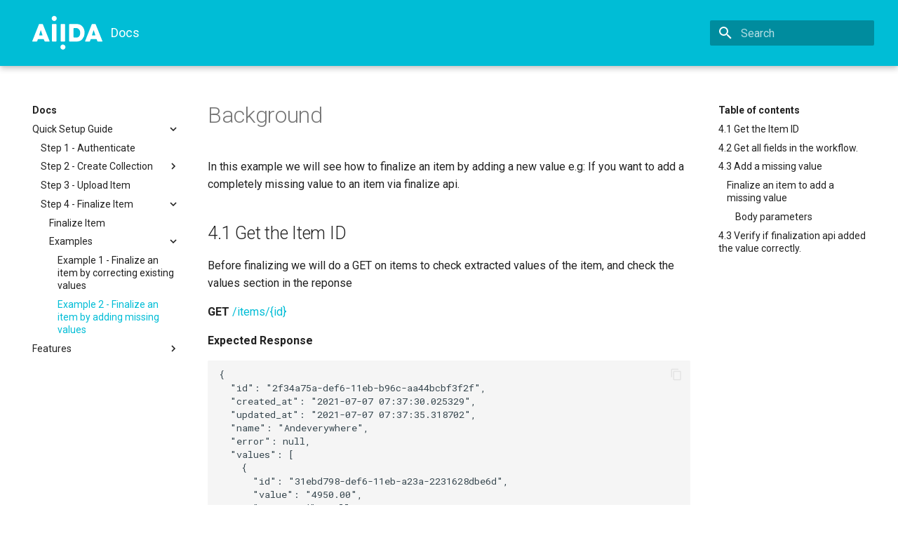

--- FILE ---
content_type: text/html; charset=utf-8
request_url: https://docs.aiida.io/example2-finalize/
body_size: 5441
content:

<!doctype html>
<html lang="en" class="no-js">
  <head>
    
      <meta charset="utf-8">
      <meta name="viewport" content="width=device-width,initial-scale=1">
      
      
      
      
        <link rel="canonical" href="https://docs.aiida.io/example2-finalize/">
      
      <link rel="icon" href="../assets/favicon.ico">
      <meta name="generator" content="mkdocs-1.2.1, mkdocs-material-7.1.9">
    
    
      
        <title>Example 2 - Finalize an item by adding missing values - Docs</title>
      
    
    
      <link rel="stylesheet" href="../assets/stylesheets/main.ca7ac06f.min.css">
      
        
        <link rel="stylesheet" href="../assets/stylesheets/palette.f1a3b89f.min.css">
        
          
          
          <meta name="theme-color" content="#00bdd6">
        
      
    
    
    
      
        
        <link rel="preconnect" href="https://fonts.gstatic.com" crossorigin>
        <link rel="stylesheet" href="https://fonts.googleapis.com/css?family=Roboto:300,400,400i,700%7CRoboto+Mono&display=fallback">
        <style>:root{--md-text-font-family:"Roboto";--md-code-font-family:"Roboto Mono"}</style>
      
    
    
    
      <link rel="stylesheet" href="../css/extra.css">
    
    
      


    
    
  </head>
  
  
    
    
    
    
    
    <body dir="ltr" data-md-color-scheme="" data-md-color-primary="cyan" data-md-color-accent="cyan">
  
    
    <script>function __prefix(e){return new URL("..",location).pathname+"."+e}function __get(e,t=localStorage){return JSON.parse(t.getItem(__prefix(e)))}</script>
    
    <input class="md-toggle" data-md-toggle="drawer" type="checkbox" id="__drawer" autocomplete="off">
    <input class="md-toggle" data-md-toggle="search" type="checkbox" id="__search" autocomplete="off">
    <label class="md-overlay" for="__drawer"></label>
    <div data-md-component="skip">
      
        
        <a href="#background" class="md-skip">
          Skip to content
        </a>
      
    </div>
    <div data-md-component="announce">
      
    </div>
    
      <header class="md-header" data-md-component="header">
  <nav class="md-header__inner md-grid" aria-label="Header">
    <a href=".." title="Docs" class="md-header__button md-logo" aria-label="Docs" data-md-component="logo">
      
  <img src="../assets/logo.svg" alt="logo">

    </a>
    <label class="md-header__button md-icon" for="__drawer">
      <svg xmlns="http://www.w3.org/2000/svg" viewBox="0 0 24 24"><path d="M3 6h18v2H3V6m0 5h18v2H3v-2m0 5h18v2H3v-2z"/></svg>
    </label>
    <div class="md-header__title" data-md-component="header-title">
      <div class="md-header__ellipsis">
        <div class="md-header__topic">
          <span class="md-ellipsis">
            Docs
          </span>
        </div>
        <div class="md-header__topic" data-md-component="header-topic">
          <span class="md-ellipsis">
            
              Example 2 - Finalize an item by adding missing values
            
          </span>
        </div>
      </div>
    </div>
    
    
    
      <label class="md-header__button md-icon" for="__search">
        <svg xmlns="http://www.w3.org/2000/svg" viewBox="0 0 24 24"><path d="M9.5 3A6.5 6.5 0 0 1 16 9.5c0 1.61-.59 3.09-1.56 4.23l.27.27h.79l5 5-1.5 1.5-5-5v-.79l-.27-.27A6.516 6.516 0 0 1 9.5 16 6.5 6.5 0 0 1 3 9.5 6.5 6.5 0 0 1 9.5 3m0 2C7 5 5 7 5 9.5S7 14 9.5 14 14 12 14 9.5 12 5 9.5 5z"/></svg>
      </label>
      
<div class="md-search" data-md-component="search" role="dialog">
  <label class="md-search__overlay" for="__search"></label>
  <div class="md-search__inner" role="search">
    <form class="md-search__form" name="search">
      <input type="text" class="md-search__input" name="query" aria-label="Search" placeholder="Search" autocapitalize="off" autocorrect="off" autocomplete="off" spellcheck="false" data-md-component="search-query" data-md-state="active" required>
      <label class="md-search__icon md-icon" for="__search">
        <svg xmlns="http://www.w3.org/2000/svg" viewBox="0 0 24 24"><path d="M9.5 3A6.5 6.5 0 0 1 16 9.5c0 1.61-.59 3.09-1.56 4.23l.27.27h.79l5 5-1.5 1.5-5-5v-.79l-.27-.27A6.516 6.516 0 0 1 9.5 16 6.5 6.5 0 0 1 3 9.5 6.5 6.5 0 0 1 9.5 3m0 2C7 5 5 7 5 9.5S7 14 9.5 14 14 12 14 9.5 12 5 9.5 5z"/></svg>
        <svg xmlns="http://www.w3.org/2000/svg" viewBox="0 0 24 24"><path d="M20 11v2H8l5.5 5.5-1.42 1.42L4.16 12l7.92-7.92L13.5 5.5 8 11h12z"/></svg>
      </label>
      <button type="reset" class="md-search__icon md-icon" aria-label="Clear" tabindex="-1">
        <svg xmlns="http://www.w3.org/2000/svg" viewBox="0 0 24 24"><path d="M19 6.41 17.59 5 12 10.59 6.41 5 5 6.41 10.59 12 5 17.59 6.41 19 12 13.41 17.59 19 19 17.59 13.41 12 19 6.41z"/></svg>
      </button>
    </form>
    <div class="md-search__output">
      <div class="md-search__scrollwrap" data-md-scrollfix>
        <div class="md-search-result" data-md-component="search-result">
          <div class="md-search-result__meta">
            Initializing search
          </div>
          <ol class="md-search-result__list"></ol>
        </div>
      </div>
    </div>
  </div>
</div>
    
    
  </nav>
</header>
    
    <div class="md-container" data-md-component="container">
      
      
        
      
      <main class="md-main" data-md-component="main">
        <div class="md-main__inner md-grid">
          
            
              
              <div class="md-sidebar md-sidebar--primary" data-md-component="sidebar" data-md-type="navigation" >
                <div class="md-sidebar__scrollwrap">
                  <div class="md-sidebar__inner">
                    


<nav class="md-nav md-nav--primary" aria-label="Navigation" data-md-level="0">
  <label class="md-nav__title" for="__drawer">
    <a href=".." title="Docs" class="md-nav__button md-logo" aria-label="Docs" data-md-component="logo">
      
  <img src="../assets/logo.svg" alt="logo">

    </a>
    Docs
  </label>
  
  <ul class="md-nav__list" data-md-scrollfix>
    
      
      
      

  
  
    
  
  
    
    <li class="md-nav__item md-nav__item--active md-nav__item--nested">
      
      
        <input class="md-nav__toggle md-toggle" data-md-toggle="__nav_1" type="checkbox" id="__nav_1" checked>
      
      <label class="md-nav__link" for="__nav_1">
        Quick Setup Guide
        <span class="md-nav__icon md-icon"></span>
      </label>
      <nav class="md-nav" aria-label="Quick Setup Guide" data-md-level="1">
        <label class="md-nav__title" for="__nav_1">
          <span class="md-nav__icon md-icon"></span>
          Quick Setup Guide
        </label>
        <ul class="md-nav__list" data-md-scrollfix>
          
            
  
  
  
    <li class="md-nav__item">
      <a href="../step1-authenticate/" class="md-nav__link">
        Step 1 - Authenticate
      </a>
    </li>
  

          
            
  
  
  
    
    <li class="md-nav__item md-nav__item--nested">
      
      
        <input class="md-nav__toggle md-toggle" data-md-toggle="__nav_1_2" type="checkbox" id="__nav_1_2" >
      
      <label class="md-nav__link" for="__nav_1_2">
        Step 2 - Create Collection
        <span class="md-nav__icon md-icon"></span>
      </label>
      <nav class="md-nav" aria-label="Step 2 - Create Collection" data-md-level="2">
        <label class="md-nav__title" for="__nav_1_2">
          <span class="md-nav__icon md-icon"></span>
          Step 2 - Create Collection
        </label>
        <ul class="md-nav__list" data-md-scrollfix>
          
            
  
  
  
    <li class="md-nav__item">
      <a href="../step2-create-collections/" class="md-nav__link">
        2.1 - Create Collection
      </a>
    </li>
  

          
            
  
  
  
    
    <li class="md-nav__item md-nav__item--nested">
      
      
        <input class="md-nav__toggle md-toggle" data-md-toggle="__nav_1_2_2" type="checkbox" id="__nav_1_2_2" >
      
      <label class="md-nav__link" for="__nav_1_2_2">
        2.2 - Setup Collections
        <span class="md-nav__icon md-icon"></span>
      </label>
      <nav class="md-nav" aria-label="2.2 - Setup Collections" data-md-level="3">
        <label class="md-nav__title" for="__nav_1_2_2">
          <span class="md-nav__icon md-icon"></span>
          2.2 - Setup Collections
        </label>
        <ul class="md-nav__list" data-md-scrollfix>
          
            
  
  
  
    <li class="md-nav__item">
      <a href="../step2.2-setup-collections-using-template/" class="md-nav__link">
        Alt1 - Setup Collection via Template
      </a>
    </li>
  

          
            
  
  
  
    <li class="md-nav__item">
      <a href="/" class="md-nav__link">
        OR
      </a>
    </li>
  

          
            
  
  
  
    <li class="md-nav__item">
      <a href="../step2.2-setup-collections-via-apis/" class="md-nav__link">
        Alt2 - Setup Collection via Individual APIs
      </a>
    </li>
  

          
        </ul>
      </nav>
    </li>
  

          
        </ul>
      </nav>
    </li>
  

          
            
  
  
  
    <li class="md-nav__item">
      <a href="../step3-upload-item/" class="md-nav__link">
        Step 3 - Upload Item
      </a>
    </li>
  

          
            
  
  
    
  
  
    
    <li class="md-nav__item md-nav__item--active md-nav__item--nested">
      
      
        <input class="md-nav__toggle md-toggle" data-md-toggle="__nav_1_4" type="checkbox" id="__nav_1_4" checked>
      
      <label class="md-nav__link" for="__nav_1_4">
        Step 4 - Finalize Item
        <span class="md-nav__icon md-icon"></span>
      </label>
      <nav class="md-nav" aria-label="Step 4 - Finalize Item" data-md-level="2">
        <label class="md-nav__title" for="__nav_1_4">
          <span class="md-nav__icon md-icon"></span>
          Step 4 - Finalize Item
        </label>
        <ul class="md-nav__list" data-md-scrollfix>
          
            
  
  
  
    <li class="md-nav__item">
      <a href="../step4-finalize/" class="md-nav__link">
        Finalize Item
      </a>
    </li>
  

          
            
  
  
    
  
  
    
    <li class="md-nav__item md-nav__item--active md-nav__item--nested">
      
      
        <input class="md-nav__toggle md-toggle" data-md-toggle="__nav_1_4_2" type="checkbox" id="__nav_1_4_2" checked>
      
      <label class="md-nav__link" for="__nav_1_4_2">
        Examples
        <span class="md-nav__icon md-icon"></span>
      </label>
      <nav class="md-nav" aria-label="Examples" data-md-level="3">
        <label class="md-nav__title" for="__nav_1_4_2">
          <span class="md-nav__icon md-icon"></span>
          Examples
        </label>
        <ul class="md-nav__list" data-md-scrollfix>
          
            
  
  
  
    <li class="md-nav__item">
      <a href="../example1-finalize/" class="md-nav__link">
        Example 1 - Finalize an item by correcting existing values
      </a>
    </li>
  

          
            
  
  
    
  
  
    <li class="md-nav__item md-nav__item--active">
      
      <input class="md-nav__toggle md-toggle" data-md-toggle="toc" type="checkbox" id="__toc">
      
      
        
      
      
        <label class="md-nav__link md-nav__link--active" for="__toc">
          Example 2 - Finalize an item by adding missing values
          <span class="md-nav__icon md-icon"></span>
        </label>
      
      <a href="./" class="md-nav__link md-nav__link--active">
        Example 2 - Finalize an item by adding missing values
      </a>
      
        
<nav class="md-nav md-nav--secondary" aria-label="Table of contents">
  
  
  
    
  
  
    <label class="md-nav__title" for="__toc">
      <span class="md-nav__icon md-icon"></span>
      Table of contents
    </label>
    <ul class="md-nav__list" data-md-component="toc" data-md-scrollfix>
      
        <li class="md-nav__item">
  <a href="#41-get-the-item-id" class="md-nav__link">
    4.1 Get the Item ID
  </a>
  
</li>
      
        <li class="md-nav__item">
  <a href="#42-get-all-fields-in-the-workflow" class="md-nav__link">
    4.2 Get all fields in the workflow.
  </a>
  
</li>
      
        <li class="md-nav__item">
  <a href="#43-add-a-missing-value" class="md-nav__link">
    4.3 Add a missing value
  </a>
  
    <nav class="md-nav" aria-label="4.3 Add a missing value">
      <ul class="md-nav__list">
        
          <li class="md-nav__item">
  <a href="#finalize-an-item-to-add-a-missing-value" class="md-nav__link">
    Finalize an item to add a missing value
  </a>
  
    <nav class="md-nav" aria-label="Finalize an item to add a missing value">
      <ul class="md-nav__list">
        
          <li class="md-nav__item">
  <a href="#body-parameters" class="md-nav__link">
    Body parameters
  </a>
  
</li>
        
      </ul>
    </nav>
  
</li>
        
      </ul>
    </nav>
  
</li>
      
        <li class="md-nav__item">
  <a href="#43-verify-if-finalization-api-added-the-value-correctly" class="md-nav__link">
    4.3 Verify if finalization api added the value correctly.
  </a>
  
</li>
      
    </ul>
  
</nav>
      
    </li>
  

          
        </ul>
      </nav>
    </li>
  

          
        </ul>
      </nav>
    </li>
  

          
        </ul>
      </nav>
    </li>
  

    
      
      
      

  
  
  
    
    <li class="md-nav__item md-nav__item--nested">
      
      
        <input class="md-nav__toggle md-toggle" data-md-toggle="__nav_2" type="checkbox" id="__nav_2" >
      
      <label class="md-nav__link" for="__nav_2">
        Features
        <span class="md-nav__icon md-icon"></span>
      </label>
      <nav class="md-nav" aria-label="Features" data-md-level="1">
        <label class="md-nav__title" for="__nav_2">
          <span class="md-nav__icon md-icon"></span>
          Features
        </label>
        <ul class="md-nav__list" data-md-scrollfix>
          
            
  
  
  
    <li class="md-nav__item">
      <a href=".." class="md-nav__link">
        API Integration
      </a>
    </li>
  

          
            
  
  
  
    <li class="md-nav__item">
      <a href="../workflow/" class="md-nav__link">
        Workflow Integration
      </a>
    </li>
  

          
            
  
  
  
    <li class="md-nav__item">
      <a href="../training/" class="md-nav__link">
        Training
      </a>
    </li>
  

          
            
  
  
  
    <li class="md-nav__item">
      <a href="../setupCollection/" class="md-nav__link">
        Setup a Collection
      </a>
    </li>
  

          
            
  
  
  
    <li class="md-nav__item">
      <a href="../messages/" class="md-nav__link">
        Status Messages
      </a>
    </li>
  
      <li class="md-nav__item">
        <a href="../templates/" class="md-nav__link">
          Templates
        </a>
      </li>
          
        </ul>
      </nav>
    </li>
  

    
  </ul>
</nav>
                  </div>
                </div>
              </div>
            
            
              
              <div class="md-sidebar md-sidebar--secondary" data-md-component="sidebar" data-md-type="toc" >
                <div class="md-sidebar__scrollwrap">
                  <div class="md-sidebar__inner">
                    
<nav class="md-nav md-nav--secondary" aria-label="Table of contents">
  
  
  
    
  
  
    <label class="md-nav__title" for="__toc">
      <span class="md-nav__icon md-icon"></span>
      Table of contents
    </label>
    <ul class="md-nav__list" data-md-component="toc" data-md-scrollfix>
      
        <li class="md-nav__item">
  <a href="#41-get-the-item-id" class="md-nav__link">
    4.1 Get the Item ID
  </a>
  
</li>
      
        <li class="md-nav__item">
  <a href="#42-get-all-fields-in-the-workflow" class="md-nav__link">
    4.2 Get all fields in the workflow.
  </a>
  
</li>
      
        <li class="md-nav__item">
  <a href="#43-add-a-missing-value" class="md-nav__link">
    4.3 Add a missing value
  </a>
  
    <nav class="md-nav" aria-label="4.3 Add a missing value">
      <ul class="md-nav__list">
        
          <li class="md-nav__item">
  <a href="#finalize-an-item-to-add-a-missing-value" class="md-nav__link">
    Finalize an item to add a missing value
  </a>
  
    <nav class="md-nav" aria-label="Finalize an item to add a missing value">
      <ul class="md-nav__list">
        
          <li class="md-nav__item">
  <a href="#body-parameters" class="md-nav__link">
    Body parameters
  </a>
  
</li>
        
      </ul>
    </nav>
  
</li>
        
      </ul>
    </nav>
  
</li>
      
        <li class="md-nav__item">
  <a href="#43-verify-if-finalization-api-added-the-value-correctly" class="md-nav__link">
    4.3 Verify if finalization api added the value correctly.
  </a>
  
</li>
      
    </ul>
  
</nav>
                  </div>
                </div>
              </div>
            
          
          <div class="md-content" data-md-component="content">
            <article class="md-content__inner md-typeset">
              
                
                
                <h1 id="background">Background</h1>
<p>In this example we will see how to finalize an item by adding a new value
e.g: If you want to add a completely missing value to an item via finalize api.</p>
<h2 id="41-get-the-item-id">4.1 Get the Item ID</h2>
<p>Before finalizing we will do a GET on items to check extracted values of the item, and check the values section in the reponse</p>
<p><strong>GET </strong><a href="https://api.aiida.io/#/Items/Items.ItemsHandler.on_get">/items/{id}</a></p>
<p><strong>Expected Response</strong></p>
<pre><code>{
  &quot;id&quot;: &quot;2f34a75a-def6-11eb-b96c-aa44bcbf3f2f&quot;,
  &quot;created_at&quot;: &quot;2021-07-07 07:37:30.025329&quot;,
  &quot;updated_at&quot;: &quot;2021-07-07 07:37:35.318702&quot;,
  &quot;name&quot;: &quot;Andeverywhere&quot;,
  &quot;error&quot;: null,
  &quot;values&quot;: [
    {
      &quot;id&quot;: &quot;31ebd798-def6-11eb-a23a-2231628dbe6d&quot;,
      &quot;value&quot;: &quot;4950.00&quot;,
      &quot;extracted&quot;: null,
      &quot;count&quot;: 1,
      &quot;page_number&quot;: 0,
      &quot;location&quot;: [
        {
          &quot;x&quot;: 0.45795523290986084,
          &quot;y&quot;: 0.7058572039333049
        },
        {
          &quot;x&quot;: 0.45795523290986084,
          &quot;y&quot;: 0.7905087644292432
        },
        {
          &quot;x&quot;: 0.5771324863883848,
          &quot;y&quot;: 0.7058572039333049
        },
        {
          &quot;x&quot;: 0.5771324863883848,
          &quot;y&quot;: 0.7905087644292432
        }
      ],
      &quot;field_id&quot;: &quot;4bcc3ea1-6d81-4057-abd7-2d1f36532d6b&quot;,
      &quot;valid&quot;: true,
      &quot;column_index&quot;: null,
      &quot;algorithm&quot;: &quot;q&quot;,
      &quot;confidence&quot;: 1,
      &quot;field_name&quot;: &quot;VAT&quot;
    },
    {
      &quot;id&quot;: &quot;31ebda78-def6-11eb-9715-2231628dbe6d&quot;,
      &quot;value&quot;: &quot;Andeverywhere&quot;,
      &quot;extracted&quot;: null,
      &quot;count&quot;: 1,
      &quot;page_number&quot;: 0,
      &quot;location&quot;: [
        {
          &quot;x&quot;: 0.45795523290986084,
          &quot;y&quot;: 0.7058572039333049
        },
        {
          &quot;x&quot;: 0.45795523290986084,
          &quot;y&quot;: 0.7905087644292432
        },
        {
          &quot;x&quot;: 0.5771324863883848,
          &quot;y&quot;: 0.7058572039333049
        },
        {
          &quot;x&quot;: 0.5771324863883848,
          &quot;y&quot;: 0.7905087644292432
        }
      ],
      &quot;field_id&quot;: &quot;1ab9e682-09d4-4eea-a559-e374cb4c2564&quot;,
      &quot;valid&quot;: true,
      &quot;column_index&quot;: null,
      &quot;algorithm&quot;: &quot;q&quot;,
      &quot;confidence&quot;: 1,
      &quot;field_name&quot;: &quot;Supplier Name&quot;
    }
  ],
  &quot;state&quot;: &quot;interpreted&quot;,
  &quot;document_type&quot;: null,
  &quot;user_id&quot;: null,
  &quot;column_id&quot;: &quot;48eb909c-9e75-4eda-a34e-88b37d507e35&quot;,
  &quot;collection_id&quot;: &quot;0975d00e-e577-4c9a-8c75-21d95eaca556&quot;,
  &quot;original_file_id&quot;: &quot;2f369fc4-def6-11eb-b96c-aa44bcbf3f2f&quot;,
  &quot;locked_by_user_id&quot;: null,
  &quot;page_count&quot;: 1,
  &quot;comment_count&quot;: 0,
  &quot;status_messages&quot;: []
}
</code></pre>
<h2 id="42-get-all-fields-in-the-workflow">4.2 Get all fields in the workflow.</h2>
<p>We can add/correct values for the fields present in the workflow. To check which fields are present in our workflow, we can make following API call:</p>
<p><strong>GET </strong><a href="https://api.aiida.io/#/Fields/Fields.FieldsHandler.on_get_fields">/fields</a></p>
<p><strong>Body Parameters</strong></p>
<table>
  <tr>
   <td><code>item_id</code>
   </td>
   <td>ItemID of an item (required)
   </td>
  </tr>
  <tr>
   <td><code>workflow_id</code>
   </td>
   <td>ID of workflow the item is present in (required)
   </td>
  </tr>
</table>

<p><strong>Expected Response</strong></p>
<pre><code>[
  {
    &quot;id&quot;: &quot;1ab9e682-09d4-4eea-a559-e374cb4c2564&quot;,
    &quot;created_at&quot;: &quot;2021-06-22 06:03:14.654376&quot;,
    &quot;updated_at&quot;: &quot;2021-06-22 06:03:14.654384&quot;,
    &quot;display_name&quot;: &quot;Supplier name&quot;,
    &quot;required&quot;: true,
    &quot;visible&quot;: true,
    &quot;workflow_id&quot;: &quot;d9d9ea26-4728-4dd3-bab2-62495d4c072c&quot;,
    &quot;name&quot;: &quot;Supplier Name&quot;,
    &quot;field_type_id&quot;: &quot;be5bdd98-115c-448f-8b92-b2cd76b95f52&quot;,
    &quot;shared&quot;: true,
    &quot;field_group_id&quot;: &quot;d56ce6d1-0ddd-427c-9cba-28bd0e2af1a4&quot;
  },
  {
    &quot;id&quot;: &quot;769e979d-608a-4dbc-afea-38e7ca217f55&quot;,
    &quot;created_at&quot;: &quot;2021-06-22 06:03:14.654403&quot;,
    &quot;updated_at&quot;: &quot;2021-06-22 06:03:14.654408&quot;,
    &quot;display_name&quot;: &quot;IBAN&quot;,
    &quot;required&quot;: false,
    &quot;visible&quot;: true,
    &quot;workflow_id&quot;: &quot;d9d9ea26-4728-4dd3-bab2-62495d4c072c&quot;,
    &quot;name&quot;: &quot;IBAN&quot;,
    &quot;field_type_id&quot;: &quot;c8c227a2-253a-44fd-9225-2ff794ba6c86&quot;,
    &quot;shared&quot;: true,
    &quot;field_group_id&quot;: &quot;d56ce6d1-0ddd-427c-9cba-28bd0e2af1a4&quot;
  },
  {
    &quot;id&quot;: &quot;4bcc3ea1-6d81-4057-abd7-2d1f36532d6b&quot;,
    &quot;created_at&quot;: &quot;2021-06-22 06:03:14.654483&quot;,
    &quot;updated_at&quot;: &quot;2021-06-22 06:03:14.654488&quot;,
    &quot;display_name&quot;: &quot;VAT&quot;,
    &quot;required&quot;: true,
    &quot;visible&quot;: true,
    &quot;workflow_id&quot;: &quot;d9d9ea26-4728-4dd3-bab2-62495d4c072c&quot;,
    &quot;name&quot;: &quot;VAT&quot;,
    &quot;field_type_id&quot;: &quot;e4d259db-cf8a-4f3a-9e64-ca7992e79659&quot;,
    &quot;shared&quot;: true,
    &quot;field_group_id&quot;: &quot;d56ce6d1-0ddd-427c-9cba-28bd0e2af1a4&quot;
  }
]
</code></pre>
<p>This response will contain all available fields in the workflow. We can update/add values only to these fields via finalize. Note down the field_id of the value to update.</p>
<h2 id="43-add-a-missing-value">4.3 Add a missing value</h2>
<p>If a value is not interpreted by Aiida, and we want to add it via finalize API,
copy the field_id of such value from response of step 4.2</p>
<p>e.g: If we wanted to add IBAN value, but IBAN is not present item values(see response of step 4.1)
then copy the field_id of IBAN from response(see response of step 4.2) and use it in finalize API as follows:</p>
<h3 id="finalize-an-item-to-add-a-missing-value">Finalize an item to add a missing value</h3>
<p>Finalize is called after the item is uploaded. We can finalize the item as follows</p>
<p><strong>POST </strong><a href="https://api.aiida.io/#/Collections/Collections.CollectionsHandler.on_create_collection">​/items/{id}/finalize</a></p>
<p><strong>Body</strong></p>
<pre><code>{
 &quot;values&quot;: [
    {&quot;field_id&quot;: &quot;2ac04bd7-237a-4926-8806-5e1c0db08147&quot;, &quot;value&quot;: &quot;SE2195000099603447926035&quot;},
    {&quot;field_id&quot;: &quot;4bcc3ea1-6d81-4057-abd7-2d1f36532d6b&quot;, &quot;value&quot;: &quot;5000.00&quot;}
  ],
  &quot;classification&quot;: &quot;SUPPLIER_INVOICE&quot;
}
</code></pre>
<h4 id="body-parameters">Body parameters</h4>
<table>
  <tr>
   <td><strong>Parameter</strong>
   </td>
   <td><strong>Comment</strong>
   </td>
  </tr>
  <tr>
   <td><code>values</code>
   </td>
   <td>List of field values (json, optional)
   </td>
  </tr>
  <tr>
   <td><code>classification</code>
   </td>
   <td>Classification of item (string, optional). Must match one of the classifications of your workflows. Skip if not applicable.
   </td>
  </tr>
</table>

<h2 id="43-verify-if-finalization-api-added-the-value-correctly">4.3 Verify if finalization api added the value correctly.</h2>
<p>To verify if finalization api added the value correctly, please perform a GET call on item_id</p>
<p><strong>GET </strong><a href="https://api.aiida.io/#/Items/Items.ItemsHandler.on_get">/items/{id}</a></p>
<p><strong>Expected Response</strong></p>
<pre><code>{
  &quot;id&quot;: &quot;2f34a75a-def6-11eb-b96c-aa44bcbf3f2f&quot;,
  &quot;created_at&quot;: &quot;2021-07-07 07:37:30.025329&quot;,
  &quot;updated_at&quot;: &quot;2021-07-07 07:37:35.318702&quot;,
  &quot;name&quot;: &quot;Andeverywhere&quot;,
  &quot;error&quot;: null,
  &quot;values&quot;: [
    {
      &quot;id&quot;: &quot;31ebd798-def6-11eb-a23a-2231628dbe6d&quot;,
      &quot;value&quot;: &quot;SE2195000099603447926035&quot;,
      &quot;field_id&quot;: &quot;2ac04bd7-237a-4926-8806-5e1c0db08147&quot;,
      &quot;valid&quot;: true
    },
    {
      &quot;id&quot;: &quot;31ebda78-def6-11eb-9715-2231628dbe6d&quot;,
      &quot;value&quot;: &quot;Andeverywhere&quot;,
      &quot;extracted&quot;: null,
      &quot;count&quot;: 1,
      &quot;page_number&quot;: 0,
      &quot;location&quot;: [
        {
          &quot;x&quot;: 0.45795523290986084,
          &quot;y&quot;: 0.7058572039333049
        },
        {
          &quot;x&quot;: 0.45795523290986084,
          &quot;y&quot;: 0.7905087644292432
        },
        {
          &quot;x&quot;: 0.5771324863883848,
          &quot;y&quot;: 0.7058572039333049
        },
        {
          &quot;x&quot;: 0.5771324863883848,
          &quot;y&quot;: 0.7905087644292432
        }
      ],
      &quot;field_id&quot;: &quot;1ab9e682-09d4-4eea-a559-e374cb4c2564&quot;,
      &quot;valid&quot;: true,
      &quot;column_index&quot;: null,
      &quot;algorithm&quot;: &quot;q&quot;,
      &quot;confidence&quot;: 1,
      &quot;field_name&quot;: &quot;Supplier Name&quot;
    }
  ],
  &quot;state&quot;: &quot;interpreted&quot;,
  &quot;document_type&quot;: null,
  &quot;user_id&quot;: null,
  &quot;column_id&quot;: &quot;48eb909c-9e75-4eda-a34e-88b37d507e35&quot;,
  &quot;collection_id&quot;: &quot;0975d00e-e577-4c9a-8c75-21d95eaca556&quot;,
  &quot;original_file_id&quot;: &quot;2f369fc4-def6-11eb-b96c-aa44bcbf3f2f&quot;,
  &quot;locked_by_user_id&quot;: null,
  &quot;page_count&quot;: 1,
  &quot;comment_count&quot;: 0,
  &quot;status_messages&quot;: []
}
</code></pre>
<p><strong> NOTE:</strong>  In the response we will see that the IBAN value has been added in the response.</p>
                
              
              
                


              
            </article>
          </div>
        </div>
        
      </main>
      
        
<footer class="md-footer">
  
    <nav class="md-footer__inner md-grid" aria-label="Footer">
      
        
        <a href="../example1-finalize/" class="md-footer__link md-footer__link--prev" aria-label="Previous: Example 1 - Finalize an item by correcting existing values" rel="prev">
          <div class="md-footer__button md-icon">
            <svg xmlns="http://www.w3.org/2000/svg" viewBox="0 0 24 24"><path d="M20 11v2H8l5.5 5.5-1.42 1.42L4.16 12l7.92-7.92L13.5 5.5 8 11h12z"/></svg>
          </div>
          <div class="md-footer__title">
            <div class="md-ellipsis">
              <span class="md-footer__direction">
                Previous
              </span>
              Example 1 - Finalize an item by correcting existing values
            </div>
          </div>
        </a>
      
      
        
        <a href=".." class="md-footer__link md-footer__link--next" aria-label="Next: API Integration" rel="next">
          <div class="md-footer__title">
            <div class="md-ellipsis">
              <span class="md-footer__direction">
                Next
              </span>
              API Integration
            </div>
          </div>
          <div class="md-footer__button md-icon">
            <svg xmlns="http://www.w3.org/2000/svg" viewBox="0 0 24 24"><path d="M4 11v2h12l-5.5 5.5 1.42 1.42L19.84 12l-7.92-7.92L10.5 5.5 16 11H4z"/></svg>
          </div>
        </a>
      
    </nav>
  
  <div class="md-footer-meta md-typeset">
    <div class="md-footer-meta__inner md-grid">
      <div class="md-footer-copyright">
        
        Made with
        <a href="https://squidfunk.github.io/mkdocs-material/" target="_blank" rel="noopener">
          Material for MkDocs
        </a>
        
      </div>
      
    </div>
  </div>
</footer>
      
    </div>
    <div class="md-dialog" data-md-component="dialog">
      <div class="md-dialog__inner md-typeset"></div>
    </div>
    <script id="__config" type="application/json">{"base": "..", "features": [], "translations": {"clipboard.copy": "Copy to clipboard", "clipboard.copied": "Copied to clipboard", "search.config.lang": "en", "search.config.pipeline": "trimmer, stopWordFilter", "search.config.separator": "[\\s\\-]+", "search.placeholder": "Search", "search.result.placeholder": "Type to start searching", "search.result.none": "No matching documents", "search.result.one": "1 matching document", "search.result.other": "# matching documents", "search.result.more.one": "1 more on this page", "search.result.more.other": "# more on this page", "search.result.term.missing": "Missing", "select.version.title": "Select version"}, "search": "../assets/javascripts/workers/search.477d984a.min.js", "version": null}</script>
    
    
      <script src="../assets/javascripts/bundle.82b56eb2.min.js"></script>
      
    
  </body>
</html>

--- FILE ---
content_type: text/css; charset=utf-8
request_url: https://docs.aiida.io/css/extra.css
body_size: -314
content:
/* .md-header {
    background-color: #0dd2f5;
} */

.md-header__button.md-logo img, .md-header__button.md-logo svg {
    width: 100px;
    height: 70px;
}

img {
    filter: invert(0%) sepia(0%) saturate(0%) hue-rotate(86deg) brightness(200%)
      contrast(100%);
  }

.md-header__title {
    margin-left: 0;
}

footer {
    visibility: hidden;
}

--- FILE ---
content_type: image/svg+xml
request_url: https://docs.aiida.io/assets/logo.svg
body_size: 641
content:
<svg xmlns="http://www.w3.org/2000/svg" viewBox="0 0 105 51">
  <path fill="#0DD2F5" d="M93.697 29.247h-3.634a.58.58 0 01-.63-.512.587.587 0 01.04-.294l2.08-6.623c.14-.444.373-.446.52 0l2.2 6.631a.578.578 0 01-.285.758.568.568 0 01-.291.049v-.009zm11.237 8.315l-9.933-24.776a1.353 1.353 0 00-1.157-.784h-3.74a1.342 1.342 0 00-1.154.785l-9.832 24.774a.536.536 0 00.53.786h5.777a1.246 1.246 0 001.103-.807l.687-2.067a1.256 1.256 0 011.103-.807h7.144a1.26 1.26 0 011.115.8l.709 2.074a1.272 1.272 0 001.116.8h5.998a.525.525 0 00.502-.23.535.535 0 00.025-.555l.007.007zM71.765 25.36a7.899 7.899 0 00-.186-1.815 6.434 6.434 0 00-1.255-3.034 6.393 6.393 0 00-2.586-2.012 7.833 7.833 0 00-3.061-.444h-2.035a.85.85 0 00-.842.847v12.6a.85.85 0 00.842.845h2.926c.94.038 1.879-.099 2.77-.403 3.324-1.448 3.435-5.974 3.435-6.567l-.008-.017zm6.582-.28a13.99 13.99 0 01-3.287 9.499 10.428 10.428 0 01-4.174 3.005c-1.858.608-3.81.872-5.762.779h-9.132a.843.843 0 01-.841-.846V12.982a.843.843 0 01.842-.847h3.52l-.01.007h5.92a16.19 16.19 0 015.017.56c3.989 1.299 6.647 5.01 7.534 9.017.27 1.092.395 2.215.37 3.34l.003.02zM49.202 37.498a.85.85 0 01-.843.846h-5.05a.843.843 0 01-.84-.846v-24.51a.85.85 0 01.84-.846h5.05a.843.843 0 01.843.847v24.509zM36.59 3.762c0-.744-.22-1.471-.63-2.09a3.747 3.747 0 00-1.68-1.385 3.727 3.727 0 00-4.08.814 3.777 3.777 0 00-.812 4.099 3.757 3.757 0 001.379 1.688 3.73 3.73 0 004.726-.468 3.77 3.77 0 001.097-2.658zm-7.083 9.227a.85.85 0 01.843-.847h5.049a.843.843 0 01.842.847v24.509a.85.85 0 01-.842.846h-5.049a.843.843 0 01-.842-.846l-.001-24.51zm-13.559-.21a1.352 1.352 0 00-1.156-.785h-3.746a1.34 1.34 0 00-1.153.785L.064 37.553a.536.536 0 00.247.741.53.53 0 00.284.045h5.777a1.247 1.247 0 001.104-.807l.686-2.067a1.256 1.256 0 011.103-.807h7.143a1.26 1.26 0 011.115.8l.709 2.074a1.27 1.27 0 001.116.8h5.998a.528.528 0 00.593-.504.535.535 0 00-.065-.28l-9.927-24.77zM12.5 21.817c.14-.444.373-.446.52 0l2.2 6.631a.575.575 0 01-.576.807H11.01a.58.58 0 01-.629-.513.586.586 0 01.04-.294l2.08-6.631zm29.597 24.821c0 .744.22 1.471.63 2.09.412.618.997 1.1 1.68 1.385a3.727 3.727 0 004.08-.816 3.766 3.766 0 00.811-4.098 3.757 3.757 0 00-1.378-1.688 3.73 3.73 0 00-4.727.468 3.76 3.76 0 00-1.096 2.66z"/>
</svg>

--- FILE ---
content_type: application/javascript; charset=utf-8
request_url: https://docs.aiida.io/assets/javascripts/bundle.82b56eb2.min.js
body_size: 25193
content:
(()=>{var zi=Object.create;var dt=Object.defineProperty;var qi=Object.getOwnPropertyDescriptor;var Qi=Object.getOwnPropertyNames,ht=Object.getOwnPropertySymbols,Ki=Object.getPrototypeOf,tr=Object.prototype.hasOwnProperty,Wr=Object.prototype.propertyIsEnumerable;var Ur=(e,t,r)=>t in e?dt(e,t,{enumerable:!0,configurable:!0,writable:!0,value:r}):e[t]=r,$=(e,t)=>{for(var r in t||(t={}))tr.call(t,r)&&Ur(e,r,t[r]);if(ht)for(var r of ht(t))Wr.call(t,r)&&Ur(e,r,t[r]);return e};var Bi=e=>dt(e,"__esModule",{value:!0});var Dr=(e,t)=>{var r={};for(var o in e)tr.call(e,o)&&t.indexOf(o)<0&&(r[o]=e[o]);if(e!=null&&ht)for(var o of ht(e))t.indexOf(o)<0&&Wr.call(e,o)&&(r[o]=e[o]);return r};var bt=(e,t)=>()=>(t||e((t={exports:{}}).exports,t),t.exports);var Ji=(e,t,r)=>{if(t&&typeof t=="object"||typeof t=="function")for(let o of Qi(t))!tr.call(e,o)&&o!=="default"&&dt(e,o,{get:()=>t[o],enumerable:!(r=qi(t,o))||r.enumerable});return e},tt=e=>Ji(Bi(dt(e!=null?zi(Ki(e)):{},"default",e&&e.__esModule&&"default"in e?{get:()=>e.default,enumerable:!0}:{value:e,enumerable:!0})),e);var zr=bt((rr,Nr)=>{(function(e,t){typeof rr=="object"&&typeof Nr!="undefined"?t():typeof define=="function"&&define.amd?define(t):t()})(rr,function(){"use strict";function e(r){var o=!0,n=!1,i=null,a={text:!0,search:!0,url:!0,tel:!0,email:!0,password:!0,number:!0,date:!0,month:!0,week:!0,time:!0,datetime:!0,"datetime-local":!0};function s(w){return!!(w&&w!==document&&w.nodeName!=="HTML"&&w.nodeName!=="BODY"&&"classList"in w&&"contains"in w.classList)}function c(w){var Fe=w.type,Se=w.tagName;return!!(Se==="INPUT"&&a[Fe]&&!w.readOnly||Se==="TEXTAREA"&&!w.readOnly||w.isContentEditable)}function l(w){w.classList.contains("focus-visible")||(w.classList.add("focus-visible"),w.setAttribute("data-focus-visible-added",""))}function u(w){!w.hasAttribute("data-focus-visible-added")||(w.classList.remove("focus-visible"),w.removeAttribute("data-focus-visible-added"))}function m(w){w.metaKey||w.altKey||w.ctrlKey||(s(r.activeElement)&&l(r.activeElement),o=!0)}function p(w){o=!1}function b(w){!s(w.target)||(o||c(w.target))&&l(w.target)}function g(w){!s(w.target)||(w.target.classList.contains("focus-visible")||w.target.hasAttribute("data-focus-visible-added"))&&(n=!0,window.clearTimeout(i),i=window.setTimeout(function(){n=!1},100),u(w.target))}function h(w){document.visibilityState==="hidden"&&(n&&(o=!0),W())}function W(){document.addEventListener("mousemove",j),document.addEventListener("mousedown",j),document.addEventListener("mouseup",j),document.addEventListener("pointermove",j),document.addEventListener("pointerdown",j),document.addEventListener("pointerup",j),document.addEventListener("touchmove",j),document.addEventListener("touchstart",j),document.addEventListener("touchend",j)}function q(){document.removeEventListener("mousemove",j),document.removeEventListener("mousedown",j),document.removeEventListener("mouseup",j),document.removeEventListener("pointermove",j),document.removeEventListener("pointerdown",j),document.removeEventListener("pointerup",j),document.removeEventListener("touchmove",j),document.removeEventListener("touchstart",j),document.removeEventListener("touchend",j)}function j(w){w.target.nodeName&&w.target.nodeName.toLowerCase()==="html"||(o=!1,q())}document.addEventListener("keydown",m,!0),document.addEventListener("mousedown",p,!0),document.addEventListener("pointerdown",p,!0),document.addEventListener("touchstart",p,!0),document.addEventListener("visibilitychange",h,!0),W(),r.addEventListener("focus",b,!0),r.addEventListener("blur",g,!0),r.nodeType===Node.DOCUMENT_FRAGMENT_NODE&&r.host?r.host.setAttribute("data-js-focus-visible",""):r.nodeType===Node.DOCUMENT_NODE&&(document.documentElement.classList.add("js-focus-visible"),document.documentElement.setAttribute("data-js-focus-visible",""))}if(typeof window!="undefined"&&typeof document!="undefined"){window.applyFocusVisiblePolyfill=e;var t;try{t=new CustomEvent("focus-visible-polyfill-ready")}catch(r){t=document.createEvent("CustomEvent"),t.initCustomEvent("focus-visible-polyfill-ready",!1,!1,{})}window.dispatchEvent(t)}typeof document!="undefined"&&e(document)})});var po=bt((Xa,xt)=>{/*! *****************************************************************************
Copyright (c) Microsoft Corporation.

Permission to use, copy, modify, and/or distribute this software for any
purpose with or without fee is hereby granted.

THE SOFTWARE IS PROVIDED "AS IS" AND THE AUTHOR DISCLAIMS ALL WARRANTIES WITH
REGARD TO THIS SOFTWARE INCLUDING ALL IMPLIED WARRANTIES OF MERCHANTABILITY
AND FITNESS. IN NO EVENT SHALL THE AUTHOR BE LIABLE FOR ANY SPECIAL, DIRECT,
INDIRECT, OR CONSEQUENTIAL DAMAGES OR ANY DAMAGES WHATSOEVER RESULTING FROM
LOSS OF USE, DATA OR PROFITS, WHETHER IN AN ACTION OF CONTRACT, NEGLIGENCE OR
OTHER TORTIOUS ACTION, ARISING OUT OF OR IN CONNECTION WITH THE USE OR
PERFORMANCE OF THIS SOFTWARE.
***************************************************************************** */var qr,Qr,Kr,Br,Jr,Yr,Gr,Xr,Zr,vt,or,eo,to,ro,De,oo,no,io,ao,so,co,lo,uo,gt;(function(e){var t=typeof global=="object"?global:typeof self=="object"?self:typeof this=="object"?this:{};typeof define=="function"&&define.amd?define("tslib",["exports"],function(o){e(r(t,r(o)))}):typeof xt=="object"&&typeof xt.exports=="object"?e(r(t,r(xt.exports))):e(r(t));function r(o,n){return o!==t&&(typeof Object.create=="function"?Object.defineProperty(o,"__esModule",{value:!0}):o.__esModule=!0),function(i,a){return o[i]=n?n(i,a):a}}})(function(e){var t=Object.setPrototypeOf||{__proto__:[]}instanceof Array&&function(o,n){o.__proto__=n}||function(o,n){for(var i in n)Object.prototype.hasOwnProperty.call(n,i)&&(o[i]=n[i])};qr=function(o,n){if(typeof n!="function"&&n!==null)throw new TypeError("Class extends value "+String(n)+" is not a constructor or null");t(o,n);function i(){this.constructor=o}o.prototype=n===null?Object.create(n):(i.prototype=n.prototype,new i)},Qr=Object.assign||function(o){for(var n,i=1,a=arguments.length;i<a;i++){n=arguments[i];for(var s in n)Object.prototype.hasOwnProperty.call(n,s)&&(o[s]=n[s])}return o},Kr=function(o,n){var i={};for(var a in o)Object.prototype.hasOwnProperty.call(o,a)&&n.indexOf(a)<0&&(i[a]=o[a]);if(o!=null&&typeof Object.getOwnPropertySymbols=="function")for(var s=0,a=Object.getOwnPropertySymbols(o);s<a.length;s++)n.indexOf(a[s])<0&&Object.prototype.propertyIsEnumerable.call(o,a[s])&&(i[a[s]]=o[a[s]]);return i},Br=function(o,n,i,a){var s=arguments.length,c=s<3?n:a===null?a=Object.getOwnPropertyDescriptor(n,i):a,l;if(typeof Reflect=="object"&&typeof Reflect.decorate=="function")c=Reflect.decorate(o,n,i,a);else for(var u=o.length-1;u>=0;u--)(l=o[u])&&(c=(s<3?l(c):s>3?l(n,i,c):l(n,i))||c);return s>3&&c&&Object.defineProperty(n,i,c),c},Jr=function(o,n){return function(i,a){n(i,a,o)}},Yr=function(o,n){if(typeof Reflect=="object"&&typeof Reflect.metadata=="function")return Reflect.metadata(o,n)},Gr=function(o,n,i,a){function s(c){return c instanceof i?c:new i(function(l){l(c)})}return new(i||(i=Promise))(function(c,l){function u(b){try{p(a.next(b))}catch(g){l(g)}}function m(b){try{p(a.throw(b))}catch(g){l(g)}}function p(b){b.done?c(b.value):s(b.value).then(u,m)}p((a=a.apply(o,n||[])).next())})},Xr=function(o,n){var i={label:0,sent:function(){if(c[0]&1)throw c[1];return c[1]},trys:[],ops:[]},a,s,c,l;return l={next:u(0),throw:u(1),return:u(2)},typeof Symbol=="function"&&(l[Symbol.iterator]=function(){return this}),l;function u(p){return function(b){return m([p,b])}}function m(p){if(a)throw new TypeError("Generator is already executing.");for(;i;)try{if(a=1,s&&(c=p[0]&2?s.return:p[0]?s.throw||((c=s.return)&&c.call(s),0):s.next)&&!(c=c.call(s,p[1])).done)return c;switch(s=0,c&&(p=[p[0]&2,c.value]),p[0]){case 0:case 1:c=p;break;case 4:return i.label++,{value:p[1],done:!1};case 5:i.label++,s=p[1],p=[0];continue;case 7:p=i.ops.pop(),i.trys.pop();continue;default:if(c=i.trys,!(c=c.length>0&&c[c.length-1])&&(p[0]===6||p[0]===2)){i=0;continue}if(p[0]===3&&(!c||p[1]>c[0]&&p[1]<c[3])){i.label=p[1];break}if(p[0]===6&&i.label<c[1]){i.label=c[1],c=p;break}if(c&&i.label<c[2]){i.label=c[2],i.ops.push(p);break}c[2]&&i.ops.pop(),i.trys.pop();continue}p=n.call(o,i)}catch(b){p=[6,b],s=0}finally{a=c=0}if(p[0]&5)throw p[1];return{value:p[0]?p[1]:void 0,done:!0}}},Zr=function(o,n){for(var i in o)i!=="default"&&!Object.prototype.hasOwnProperty.call(n,i)&&gt(n,o,i)},gt=Object.create?function(o,n,i,a){a===void 0&&(a=i),Object.defineProperty(o,a,{enumerable:!0,get:function(){return n[i]}})}:function(o,n,i,a){a===void 0&&(a=i),o[a]=n[i]},vt=function(o){var n=typeof Symbol=="function"&&Symbol.iterator,i=n&&o[n],a=0;if(i)return i.call(o);if(o&&typeof o.length=="number")return{next:function(){return o&&a>=o.length&&(o=void 0),{value:o&&o[a++],done:!o}}};throw new TypeError(n?"Object is not iterable.":"Symbol.iterator is not defined.")},or=function(o,n){var i=typeof Symbol=="function"&&o[Symbol.iterator];if(!i)return o;var a=i.call(o),s,c=[],l;try{for(;(n===void 0||n-- >0)&&!(s=a.next()).done;)c.push(s.value)}catch(u){l={error:u}}finally{try{s&&!s.done&&(i=a.return)&&i.call(a)}finally{if(l)throw l.error}}return c},eo=function(){for(var o=[],n=0;n<arguments.length;n++)o=o.concat(or(arguments[n]));return o},to=function(){for(var o=0,n=0,i=arguments.length;n<i;n++)o+=arguments[n].length;for(var a=Array(o),s=0,n=0;n<i;n++)for(var c=arguments[n],l=0,u=c.length;l<u;l++,s++)a[s]=c[l];return a},ro=function(o,n){for(var i=0,a=n.length,s=o.length;i<a;i++,s++)o[s]=n[i];return o},De=function(o){return this instanceof De?(this.v=o,this):new De(o)},oo=function(o,n,i){if(!Symbol.asyncIterator)throw new TypeError("Symbol.asyncIterator is not defined.");var a=i.apply(o,n||[]),s,c=[];return s={},l("next"),l("throw"),l("return"),s[Symbol.asyncIterator]=function(){return this},s;function l(h){a[h]&&(s[h]=function(W){return new Promise(function(q,j){c.push([h,W,q,j])>1||u(h,W)})})}function u(h,W){try{m(a[h](W))}catch(q){g(c[0][3],q)}}function m(h){h.value instanceof De?Promise.resolve(h.value.v).then(p,b):g(c[0][2],h)}function p(h){u("next",h)}function b(h){u("throw",h)}function g(h,W){h(W),c.shift(),c.length&&u(c[0][0],c[0][1])}},no=function(o){var n,i;return n={},a("next"),a("throw",function(s){throw s}),a("return"),n[Symbol.iterator]=function(){return this},n;function a(s,c){n[s]=o[s]?function(l){return(i=!i)?{value:De(o[s](l)),done:s==="return"}:c?c(l):l}:c}},io=function(o){if(!Symbol.asyncIterator)throw new TypeError("Symbol.asyncIterator is not defined.");var n=o[Symbol.asyncIterator],i;return n?n.call(o):(o=typeof vt=="function"?vt(o):o[Symbol.iterator](),i={},a("next"),a("throw"),a("return"),i[Symbol.asyncIterator]=function(){return this},i);function a(c){i[c]=o[c]&&function(l){return new Promise(function(u,m){l=o[c](l),s(u,m,l.done,l.value)})}}function s(c,l,u,m){Promise.resolve(m).then(function(p){c({value:p,done:u})},l)}},ao=function(o,n){return Object.defineProperty?Object.defineProperty(o,"raw",{value:n}):o.raw=n,o};var r=Object.create?function(o,n){Object.defineProperty(o,"default",{enumerable:!0,value:n})}:function(o,n){o.default=n};so=function(o){if(o&&o.__esModule)return o;var n={};if(o!=null)for(var i in o)i!=="default"&&Object.prototype.hasOwnProperty.call(o,i)&&gt(n,o,i);return r(n,o),n},co=function(o){return o&&o.__esModule?o:{default:o}},lo=function(o,n){if(!n.has(o))throw new TypeError("attempted to get private field on non-instance");return n.get(o)},uo=function(o,n,i){if(!n.has(o))throw new TypeError("attempted to set private field on non-instance");return n.set(o,i),i},e("__extends",qr),e("__assign",Qr),e("__rest",Kr),e("__decorate",Br),e("__param",Jr),e("__metadata",Yr),e("__awaiter",Gr),e("__generator",Xr),e("__exportStar",Zr),e("__createBinding",gt),e("__values",vt),e("__read",or),e("__spread",eo),e("__spreadArrays",to),e("__spreadArray",ro),e("__await",De),e("__asyncGenerator",oo),e("__asyncDelegator",no),e("__asyncValues",io),e("__makeTemplateObject",ao),e("__importStar",so),e("__importDefault",co),e("__classPrivateFieldGet",lo),e("__classPrivateFieldSet",uo)})});var Lr=bt((ft,Ar)=>{/*!
 * clipboard.js v2.0.8
 * https://clipboardjs.com/
 *
 * Licensed MIT © Zeno Rocha
 */(function(t,r){typeof ft=="object"&&typeof Ar=="object"?Ar.exports=r():typeof define=="function"&&define.amd?define([],r):typeof ft=="object"?ft.ClipboardJS=r():t.ClipboardJS=r()})(ft,function(){return function(){var e={134:function(o,n,i){"use strict";i.d(n,{default:function(){return Di}});var a=i(279),s=i.n(a),c=i(370),l=i.n(c),u=i(817),m=i.n(u);function p(O){return typeof Symbol=="function"&&typeof Symbol.iterator=="symbol"?p=function(d){return typeof d}:p=function(d){return d&&typeof Symbol=="function"&&d.constructor===Symbol&&d!==Symbol.prototype?"symbol":typeof d},p(O)}function b(O,v){if(!(O instanceof v))throw new TypeError("Cannot call a class as a function")}function g(O,v){for(var d=0;d<v.length;d++){var A=v[d];A.enumerable=A.enumerable||!1,A.configurable=!0,"value"in A&&(A.writable=!0),Object.defineProperty(O,A.key,A)}}function h(O,v,d){return v&&g(O.prototype,v),d&&g(O,d),O}var W=function(){function O(v){b(this,O),this.resolveOptions(v),this.initSelection()}return h(O,[{key:"resolveOptions",value:function(){var d=arguments.length>0&&arguments[0]!==void 0?arguments[0]:{};this.action=d.action,this.container=d.container,this.emitter=d.emitter,this.target=d.target,this.text=d.text,this.trigger=d.trigger,this.selectedText=""}},{key:"initSelection",value:function(){this.text?this.selectFake():this.target&&this.selectTarget()}},{key:"createFakeElement",value:function(){var d=document.documentElement.getAttribute("dir")==="rtl";this.fakeElem=document.createElement("textarea"),this.fakeElem.style.fontSize="12pt",this.fakeElem.style.border="0",this.fakeElem.style.padding="0",this.fakeElem.style.margin="0",this.fakeElem.style.position="absolute",this.fakeElem.style[d?"right":"left"]="-9999px";var A=window.pageYOffset||document.documentElement.scrollTop;return this.fakeElem.style.top="".concat(A,"px"),this.fakeElem.setAttribute("readonly",""),this.fakeElem.value=this.text,this.fakeElem}},{key:"selectFake",value:function(){var d=this,A=this.createFakeElement();this.fakeHandlerCallback=function(){return d.removeFake()},this.fakeHandler=this.container.addEventListener("click",this.fakeHandlerCallback)||!0,this.container.appendChild(A),this.selectedText=m()(A),this.copyText(),this.removeFake()}},{key:"removeFake",value:function(){this.fakeHandler&&(this.container.removeEventListener("click",this.fakeHandlerCallback),this.fakeHandler=null,this.fakeHandlerCallback=null),this.fakeElem&&(this.container.removeChild(this.fakeElem),this.fakeElem=null)}},{key:"selectTarget",value:function(){this.selectedText=m()(this.target),this.copyText()}},{key:"copyText",value:function(){var d;try{d=document.execCommand(this.action)}catch(A){d=!1}this.handleResult(d)}},{key:"handleResult",value:function(d){this.emitter.emit(d?"success":"error",{action:this.action,text:this.selectedText,trigger:this.trigger,clearSelection:this.clearSelection.bind(this)})}},{key:"clearSelection",value:function(){this.trigger&&this.trigger.focus(),document.activeElement.blur(),window.getSelection().removeAllRanges()}},{key:"destroy",value:function(){this.removeFake()}},{key:"action",set:function(){var d=arguments.length>0&&arguments[0]!==void 0?arguments[0]:"copy";if(this._action=d,this._action!=="copy"&&this._action!=="cut")throw new Error('Invalid "action" value, use either "copy" or "cut"')},get:function(){return this._action}},{key:"target",set:function(d){if(d!==void 0)if(d&&p(d)==="object"&&d.nodeType===1){if(this.action==="copy"&&d.hasAttribute("disabled"))throw new Error('Invalid "target" attribute. Please use "readonly" instead of "disabled" attribute');if(this.action==="cut"&&(d.hasAttribute("readonly")||d.hasAttribute("disabled")))throw new Error(`Invalid "target" attribute. You can't cut text from elements with "readonly" or "disabled" attributes`);this._target=d}else throw new Error('Invalid "target" value, use a valid Element')},get:function(){return this._target}}]),O}(),q=W;function j(O){return typeof Symbol=="function"&&typeof Symbol.iterator=="symbol"?j=function(d){return typeof d}:j=function(d){return d&&typeof Symbol=="function"&&d.constructor===Symbol&&d!==Symbol.prototype?"symbol":typeof d},j(O)}function w(O,v){if(!(O instanceof v))throw new TypeError("Cannot call a class as a function")}function Fe(O,v){for(var d=0;d<v.length;d++){var A=v[d];A.enumerable=A.enumerable||!1,A.configurable=!0,"value"in A&&(A.writable=!0),Object.defineProperty(O,A.key,A)}}function Se(O,v,d){return v&&Fe(O.prototype,v),d&&Fe(O,d),O}function Ue(O,v){if(typeof v!="function"&&v!==null)throw new TypeError("Super expression must either be null or a function");O.prototype=Object.create(v&&v.prototype,{constructor:{value:O,writable:!0,configurable:!0}}),v&&Zt(O,v)}function Zt(O,v){return Zt=Object.setPrototypeOf||function(A,R){return A.__proto__=R,A},Zt(O,v)}function Pi(O){var v=Wi();return function(){var A=mt(O),R;if(v){var X=mt(this).constructor;R=Reflect.construct(A,arguments,X)}else R=A.apply(this,arguments);return $i(this,R)}}function $i(O,v){return v&&(j(v)==="object"||typeof v=="function")?v:Vi(O)}function Vi(O){if(O===void 0)throw new ReferenceError("this hasn't been initialised - super() hasn't been called");return O}function Wi(){if(typeof Reflect=="undefined"||!Reflect.construct||Reflect.construct.sham)return!1;if(typeof Proxy=="function")return!0;try{return Date.prototype.toString.call(Reflect.construct(Date,[],function(){})),!0}catch(O){return!1}}function mt(O){return mt=Object.setPrototypeOf?Object.getPrototypeOf:function(d){return d.__proto__||Object.getPrototypeOf(d)},mt(O)}function er(O,v){var d="data-clipboard-".concat(O);if(!!v.hasAttribute(d))return v.getAttribute(d)}var Ui=function(O){Ue(d,O);var v=Pi(d);function d(A,R){var X;return w(this,d),X=v.call(this),X.resolveOptions(R),X.listenClick(A),X}return Se(d,[{key:"resolveOptions",value:function(){var R=arguments.length>0&&arguments[0]!==void 0?arguments[0]:{};this.action=typeof R.action=="function"?R.action:this.defaultAction,this.target=typeof R.target=="function"?R.target:this.defaultTarget,this.text=typeof R.text=="function"?R.text:this.defaultText,this.container=j(R.container)==="object"?R.container:document.body}},{key:"listenClick",value:function(R){var X=this;this.listener=l()(R,"click",function(et){return X.onClick(et)})}},{key:"onClick",value:function(R){var X=R.delegateTarget||R.currentTarget;this.clipboardAction&&(this.clipboardAction=null),this.clipboardAction=new q({action:this.action(X),target:this.target(X),text:this.text(X),container:this.container,trigger:X,emitter:this})}},{key:"defaultAction",value:function(R){return er("action",R)}},{key:"defaultTarget",value:function(R){var X=er("target",R);if(X)return document.querySelector(X)}},{key:"defaultText",value:function(R){return er("text",R)}},{key:"destroy",value:function(){this.listener.destroy(),this.clipboardAction&&(this.clipboardAction.destroy(),this.clipboardAction=null)}}],[{key:"isSupported",value:function(){var R=arguments.length>0&&arguments[0]!==void 0?arguments[0]:["copy","cut"],X=typeof R=="string"?[R]:R,et=!!document.queryCommandSupported;return X.forEach(function(Ni){et=et&&!!document.queryCommandSupported(Ni)}),et}}]),d}(s()),Di=Ui},828:function(o){var n=9;if(typeof Element!="undefined"&&!Element.prototype.matches){var i=Element.prototype;i.matches=i.matchesSelector||i.mozMatchesSelector||i.msMatchesSelector||i.oMatchesSelector||i.webkitMatchesSelector}function a(s,c){for(;s&&s.nodeType!==n;){if(typeof s.matches=="function"&&s.matches(c))return s;s=s.parentNode}}o.exports=a},438:function(o,n,i){var a=i(828);function s(u,m,p,b,g){var h=l.apply(this,arguments);return u.addEventListener(p,h,g),{destroy:function(){u.removeEventListener(p,h,g)}}}function c(u,m,p,b,g){return typeof u.addEventListener=="function"?s.apply(null,arguments):typeof p=="function"?s.bind(null,document).apply(null,arguments):(typeof u=="string"&&(u=document.querySelectorAll(u)),Array.prototype.map.call(u,function(h){return s(h,m,p,b,g)}))}function l(u,m,p,b){return function(g){g.delegateTarget=a(g.target,m),g.delegateTarget&&b.call(u,g)}}o.exports=c},879:function(o,n){n.node=function(i){return i!==void 0&&i instanceof HTMLElement&&i.nodeType===1},n.nodeList=function(i){var a=Object.prototype.toString.call(i);return i!==void 0&&(a==="[object NodeList]"||a==="[object HTMLCollection]")&&"length"in i&&(i.length===0||n.node(i[0]))},n.string=function(i){return typeof i=="string"||i instanceof String},n.fn=function(i){var a=Object.prototype.toString.call(i);return a==="[object Function]"}},370:function(o,n,i){var a=i(879),s=i(438);function c(p,b,g){if(!p&&!b&&!g)throw new Error("Missing required arguments");if(!a.string(b))throw new TypeError("Second argument must be a String");if(!a.fn(g))throw new TypeError("Third argument must be a Function");if(a.node(p))return l(p,b,g);if(a.nodeList(p))return u(p,b,g);if(a.string(p))return m(p,b,g);throw new TypeError("First argument must be a String, HTMLElement, HTMLCollection, or NodeList")}function l(p,b,g){return p.addEventListener(b,g),{destroy:function(){p.removeEventListener(b,g)}}}function u(p,b,g){return Array.prototype.forEach.call(p,function(h){h.addEventListener(b,g)}),{destroy:function(){Array.prototype.forEach.call(p,function(h){h.removeEventListener(b,g)})}}}function m(p,b,g){return s(document.body,p,b,g)}o.exports=c},817:function(o){function n(i){var a;if(i.nodeName==="SELECT")i.focus(),a=i.value;else if(i.nodeName==="INPUT"||i.nodeName==="TEXTAREA"){var s=i.hasAttribute("readonly");s||i.setAttribute("readonly",""),i.select(),i.setSelectionRange(0,i.value.length),s||i.removeAttribute("readonly"),a=i.value}else{i.hasAttribute("contenteditable")&&i.focus();var c=window.getSelection(),l=document.createRange();l.selectNodeContents(i),c.removeAllRanges(),c.addRange(l),a=c.toString()}return a}o.exports=n},279:function(o){function n(){}n.prototype={on:function(i,a,s){var c=this.e||(this.e={});return(c[i]||(c[i]=[])).push({fn:a,ctx:s}),this},once:function(i,a,s){var c=this;function l(){c.off(i,l),a.apply(s,arguments)}return l._=a,this.on(i,l,s)},emit:function(i){var a=[].slice.call(arguments,1),s=((this.e||(this.e={}))[i]||[]).slice(),c=0,l=s.length;for(c;c<l;c++)s[c].fn.apply(s[c].ctx,a);return this},off:function(i,a){var s=this.e||(this.e={}),c=s[i],l=[];if(c&&a)for(var u=0,m=c.length;u<m;u++)c[u].fn!==a&&c[u].fn._!==a&&l.push(c[u]);return l.length?s[i]=l:delete s[i],this}},o.exports=n,o.exports.TinyEmitter=n}},t={};function r(o){if(t[o])return t[o].exports;var n=t[o]={exports:{}};return e[o](n,n.exports,r),n.exports}return function(){r.n=function(o){var n=o&&o.__esModule?function(){return o.default}:function(){return o};return r.d(n,{a:n}),n}}(),function(){r.d=function(o,n){for(var i in n)r.o(n,i)&&!r.o(o,i)&&Object.defineProperty(o,i,{enumerable:!0,get:n[i]})}}(),function(){r.o=function(o,n){return Object.prototype.hasOwnProperty.call(o,n)}}(),r(134)}().default})});var di=bt((Fx,mi)=>{/*!
 * escape-html
 * Copyright(c) 2012-2013 TJ Holowaychuk
 * Copyright(c) 2015 Andreas Lubbe
 * Copyright(c) 2015 Tiancheng "Timothy" Gu
 * MIT Licensed
 */"use strict";var Ia=/["'&<>]/;mi.exports=Pa;function Pa(e){var t=""+e,r=Ia.exec(t);if(!r)return t;var o,n="",i=0,a=0;for(i=r.index;i<t.length;i++){switch(t.charCodeAt(i)){case 34:o="&quot;";break;case 38:o="&amp;";break;case 39:o="&#39;";break;case 60:o="&lt;";break;case 62:o="&gt;";break;default:continue}a!==i&&(n+=t.substring(a,i)),a=i+1,n+=o}return a!==i?n+t.substring(a,i):n}});var Bw=tt(zr());var fo=tt(po()),{__extends:B,__assign:Za,__rest:es,__decorate:ts,__param:rs,__metadata:os,__awaiter:mo,__generator:yt,__exportStar:ns,__createBinding:is,__values:ce,__read:L,__spread:as,__spreadArrays:ss,__spreadArray:C,__await:St,__asyncGenerator:ho,__asyncDelegator:cs,__asyncValues:bo,__makeTemplateObject:ls,__importStar:us,__importDefault:ps,__classPrivateFieldGet:fs,__classPrivateFieldSet:ms}=fo.default;function S(e){return typeof e=="function"}function wt(e){var t=function(o){Error.call(o),o.stack=new Error().stack},r=e(t);return r.prototype=Object.create(Error.prototype),r.prototype.constructor=r,r}var Et=wt(function(e){return function(r){e(this),this.message=r?r.length+` errors occurred during unsubscription:
`+r.map(function(o,n){return n+1+") "+o.toString()}).join(`
  `):"",this.name="UnsubscriptionError",this.errors=r}});function we(e,t){if(e){var r=e.indexOf(t);0<=r&&e.splice(r,1)}}var ie=function(){function e(t){this.initialTeardown=t,this.closed=!1,this._parentage=null,this._teardowns=null}return e.prototype.unsubscribe=function(){var t,r,o,n,i;if(!this.closed){this.closed=!0;var a=this._parentage;if(a)if(this._parentage=null,Array.isArray(a))try{for(var s=ce(a),c=s.next();!c.done;c=s.next()){var l=c.value;l.remove(this)}}catch(h){t={error:h}}finally{try{c&&!c.done&&(r=s.return)&&r.call(s)}finally{if(t)throw t.error}}else a.remove(this);var u=this.initialTeardown;if(S(u))try{u()}catch(h){i=h instanceof Et?h.errors:[h]}var m=this._teardowns;if(m){this._teardowns=null;try{for(var p=ce(m),b=p.next();!b.done;b=p.next()){var g=b.value;try{vo(g)}catch(h){i=i!=null?i:[],h instanceof Et?i=C(C([],L(i)),L(h.errors)):i.push(h)}}}catch(h){o={error:h}}finally{try{b&&!b.done&&(n=p.return)&&n.call(p)}finally{if(o)throw o.error}}}if(i)throw new Et(i)}},e.prototype.add=function(t){var r;if(t&&t!==this)if(this.closed)vo(t);else{if(t instanceof e){if(t.closed||t._hasParent(this))return;t._addParent(this)}(this._teardowns=(r=this._teardowns)!==null&&r!==void 0?r:[]).push(t)}},e.prototype._hasParent=function(t){var r=this._parentage;return r===t||Array.isArray(r)&&r.includes(t)},e.prototype._addParent=function(t){var r=this._parentage;this._parentage=Array.isArray(r)?(r.push(t),r):r?[r,t]:t},e.prototype._removeParent=function(t){var r=this._parentage;r===t?this._parentage=null:Array.isArray(r)&&we(r,t)},e.prototype.remove=function(t){var r=this._teardowns;r&&we(r,t),t instanceof e&&t._removeParent(this)},e.EMPTY=function(){var t=new e;return t.closed=!0,t}(),e}();var nr=ie.EMPTY;function Ot(e){return e instanceof ie||e&&"closed"in e&&S(e.remove)&&S(e.add)&&S(e.unsubscribe)}function vo(e){S(e)?e():e.unsubscribe()}var Ee={onUnhandledError:null,onStoppedNotification:null,Promise:void 0,useDeprecatedSynchronousErrorHandling:!1,useDeprecatedNextContext:!1};var Ne={setTimeout:function(){for(var e=[],t=0;t<arguments.length;t++)e[t]=arguments[t];var r=Ne.delegate;return((r==null?void 0:r.setTimeout)||setTimeout).apply(void 0,C([],L(e)))},clearTimeout:function(e){var t=Ne.delegate;return((t==null?void 0:t.clearTimeout)||clearTimeout)(e)},delegate:void 0};function Tt(e){Ne.setTimeout(function(){var t=Ee.onUnhandledError;if(t)t(e);else throw e})}function ee(){}var go=function(){return ir("C",void 0,void 0)}();function xo(e){return ir("E",void 0,e)}function yo(e){return ir("N",e,void 0)}function ir(e,t,r){return{kind:e,value:t,error:r}}var rt=function(e){B(t,e);function t(r){var o=e.call(this)||this;return o.isStopped=!1,r?(o.destination=r,Ot(r)&&r.add(o)):o.destination=Yi,o}return t.create=function(r,o,n){return new ot(r,o,n)},t.prototype.next=function(r){this.isStopped?sr(yo(r),this):this._next(r)},t.prototype.error=function(r){this.isStopped?sr(xo(r),this):(this.isStopped=!0,this._error(r))},t.prototype.complete=function(){this.isStopped?sr(go,this):(this.isStopped=!0,this._complete())},t.prototype.unsubscribe=function(){this.closed||(this.isStopped=!0,e.prototype.unsubscribe.call(this),this.destination=null)},t.prototype._next=function(r){this.destination.next(r)},t.prototype._error=function(r){try{this.destination.error(r)}finally{this.unsubscribe()}},t.prototype._complete=function(){try{this.destination.complete()}finally{this.unsubscribe()}},t}(ie);var ot=function(e){B(t,e);function t(r,o,n){var i=e.call(this)||this,a;if(S(r))a=r;else if(r){a=r.next,o=r.error,n=r.complete;var s;i&&Ee.useDeprecatedNextContext?(s=Object.create(r),s.unsubscribe=function(){return i.unsubscribe()}):s=r,a=a==null?void 0:a.bind(s),o=o==null?void 0:o.bind(s),n=n==null?void 0:n.bind(s)}return i.destination={next:a?ar(a,i):ee,error:ar(o!=null?o:So,i),complete:n?ar(n,i):ee},i}return t}(rt);function ar(e,t){return function(){for(var r=[],o=0;o<arguments.length;o++)r[o]=arguments[o];try{e.apply(void 0,C([],L(r)))}catch(n){if(Ee.useDeprecatedSynchronousErrorHandling)if(t._syncErrorHack_isSubscribing)t.__syncError=n;else throw n;else Tt(n)}}}function So(e){throw e}function sr(e,t){var r=Ee.onStoppedNotification;r&&Ne.setTimeout(function(){return r(e,t)})}var Yi={closed:!0,next:ee,error:So,complete:ee};var Me=function(){return typeof Symbol=="function"&&Symbol.observable||"@@observable"}();function le(e){return e}function wo(){for(var e=[],t=0;t<arguments.length;t++)e[t]=arguments[t];return cr(e)}function cr(e){return e.length===0?le:e.length===1?e[0]:function(r){return e.reduce(function(o,n){return n(o)},r)}}var _=function(){function e(t){t&&(this._subscribe=t)}return e.prototype.lift=function(t){var r=new e;return r.source=this,r.operator=t,r},e.prototype.subscribe=function(t,r,o){var n=Xi(t)?t:new ot(t,r,o);if(Ee.useDeprecatedSynchronousErrorHandling)this._deprecatedSyncErrorSubscribe(n);else{var i=this,a=i.operator,s=i.source;n.add(a?a.call(n,s):s?this._subscribe(n):this._trySubscribe(n))}return n},e.prototype._deprecatedSyncErrorSubscribe=function(t){var r=t;r._syncErrorHack_isSubscribing=!0;var o=this.operator;if(o)t.add(o.call(t,this.source));else try{t.add(this._subscribe(t))}catch(i){r.__syncError=i}for(var n=r;n;){if("__syncError"in n)try{throw n.__syncError}finally{t.unsubscribe()}n=n.destination}r._syncErrorHack_isSubscribing=!1},e.prototype._trySubscribe=function(t){try{return this._subscribe(t)}catch(r){t.error(r)}},e.prototype.forEach=function(t,r){var o=this;return r=Eo(r),new r(function(n,i){var a;a=o.subscribe(function(s){try{t(s)}catch(c){i(c),a==null||a.unsubscribe()}},i,n)})},e.prototype._subscribe=function(t){var r;return(r=this.source)===null||r===void 0?void 0:r.subscribe(t)},e.prototype[Me]=function(){return this},e.prototype.pipe=function(){for(var t=[],r=0;r<arguments.length;r++)t[r]=arguments[r];return t.length?cr(t)(this):this},e.prototype.toPromise=function(t){var r=this;return t=Eo(t),new t(function(o,n){var i;r.subscribe(function(a){return i=a},function(a){return n(a)},function(){return o(i)})})},e.create=function(t){return new e(t)},e}();function Eo(e){var t;return(t=e!=null?e:Ee.Promise)!==null&&t!==void 0?t:Promise}function Gi(e){return e&&S(e.next)&&S(e.error)&&S(e.complete)}function Xi(e){return e&&e instanceof rt||Gi(e)&&Ot(e)}function Zi(e){return S(e==null?void 0:e.lift)}function x(e){return function(t){if(Zi(t))return t.lift(function(r){try{return e(r,this)}catch(o){this.error(o)}});throw new TypeError("Unable to lift unknown Observable type")}}var y=function(e){B(t,e);function t(r,o,n,i,a){var s=e.call(this,r)||this;return s.onFinalize=a,s._next=o?function(c){try{o(c)}catch(l){r.error(l)}}:e.prototype._next,s._error=i?function(c){try{i(c)}catch(l){r.error(l)}finally{this.unsubscribe()}}:e.prototype._error,s._complete=n?function(){try{n()}catch(c){r.error(c)}finally{this.unsubscribe()}}:e.prototype._complete,s}return t.prototype.unsubscribe=function(){var r,o=this.closed;e.prototype.unsubscribe.call(this),!o&&((r=this.onFinalize)===null||r===void 0||r.call(this))},t}(rt);var ze={schedule:function(e){var t=requestAnimationFrame,r=cancelAnimationFrame,o=ze.delegate;o&&(t=o.requestAnimationFrame,r=o.cancelAnimationFrame);var n=t(function(i){r=void 0,e(i)});return new ie(function(){return r==null?void 0:r(n)})},requestAnimationFrame:function(){for(var e=[],t=0;t<arguments.length;t++)e[t]=arguments[t];var r=ze.delegate;return((r==null?void 0:r.requestAnimationFrame)||requestAnimationFrame).apply(void 0,C([],L(e)))},cancelAnimationFrame:function(){for(var e=[],t=0;t<arguments.length;t++)e[t]=arguments[t];var r=ze.delegate;return((r==null?void 0:r.cancelAnimationFrame)||cancelAnimationFrame).apply(void 0,C([],L(e)))},delegate:void 0};var Oo=wt(function(e){return function(){e(this),this.name="ObjectUnsubscribedError",this.message="object unsubscribed"}});var M=function(e){B(t,e);function t(){var r=e.call(this)||this;return r.closed=!1,r.observers=[],r.isStopped=!1,r.hasError=!1,r.thrownError=null,r}return t.prototype.lift=function(r){var o=new To(this,this);return o.operator=r,o},t.prototype._throwIfClosed=function(){if(this.closed)throw new Oo},t.prototype.next=function(r){var o,n;if(this._throwIfClosed(),!this.isStopped){var i=this.observers.slice();try{for(var a=ce(i),s=a.next();!s.done;s=a.next()){var c=s.value;c.next(r)}}catch(l){o={error:l}}finally{try{s&&!s.done&&(n=a.return)&&n.call(a)}finally{if(o)throw o.error}}}},t.prototype.error=function(r){if(this._throwIfClosed(),!this.isStopped){this.hasError=this.isStopped=!0,this.thrownError=r;for(var o=this.observers;o.length;)o.shift().error(r)}},t.prototype.complete=function(){if(this._throwIfClosed(),!this.isStopped){this.isStopped=!0;for(var r=this.observers;r.length;)r.shift().complete()}},t.prototype.unsubscribe=function(){this.isStopped=this.closed=!0,this.observers=null},Object.defineProperty(t.prototype,"observed",{get:function(){var r;return((r=this.observers)===null||r===void 0?void 0:r.length)>0},enumerable:!1,configurable:!0}),t.prototype._trySubscribe=function(r){return this._throwIfClosed(),e.prototype._trySubscribe.call(this,r)},t.prototype._subscribe=function(r){return this._throwIfClosed(),this._checkFinalizedStatuses(r),this._innerSubscribe(r)},t.prototype._innerSubscribe=function(r){var o=this,n=o.hasError,i=o.isStopped,a=o.observers;return n||i?nr:(a.push(r),new ie(function(){return we(a,r)}))},t.prototype._checkFinalizedStatuses=function(r){var o=this,n=o.hasError,i=o.thrownError,a=o.isStopped;n?r.error(i):a&&r.complete()},t.prototype.asObservable=function(){var r=new _;return r.source=this,r},t.create=function(r,o){return new To(r,o)},t}(_);var To=function(e){B(t,e);function t(r,o){var n=e.call(this)||this;return n.destination=r,n.source=o,n}return t.prototype.next=function(r){var o,n;(n=(o=this.destination)===null||o===void 0?void 0:o.next)===null||n===void 0||n.call(o,r)},t.prototype.error=function(r){var o,n;(n=(o=this.destination)===null||o===void 0?void 0:o.error)===null||n===void 0||n.call(o,r)},t.prototype.complete=function(){var r,o;(o=(r=this.destination)===null||r===void 0?void 0:r.complete)===null||o===void 0||o.call(r)},t.prototype._subscribe=function(r){var o,n;return(n=(o=this.source)===null||o===void 0?void 0:o.subscribe(r))!==null&&n!==void 0?n:nr},t}(M);var nt={now:function(){return(nt.delegate||Date).now()},delegate:void 0};var it=function(e){B(t,e);function t(r,o,n){r===void 0&&(r=Infinity),o===void 0&&(o=Infinity),n===void 0&&(n=nt);var i=e.call(this)||this;return i._bufferSize=r,i._windowTime=o,i._timestampProvider=n,i._buffer=[],i._infiniteTimeWindow=!0,i._infiniteTimeWindow=o===Infinity,i._bufferSize=Math.max(1,r),i._windowTime=Math.max(1,o),i}return t.prototype.next=function(r){var o=this,n=o.isStopped,i=o._buffer,a=o._infiniteTimeWindow,s=o._timestampProvider,c=o._windowTime;n||(i.push(r),!a&&i.push(s.now()+c)),this._trimBuffer(),e.prototype.next.call(this,r)},t.prototype._subscribe=function(r){this._throwIfClosed(),this._trimBuffer();for(var o=this._innerSubscribe(r),n=this,i=n._infiniteTimeWindow,a=n._buffer,s=a.slice(),c=0;c<s.length&&!r.closed;c+=i?1:2)r.next(s[c]);return this._checkFinalizedStatuses(r),o},t.prototype._trimBuffer=function(){var r=this,o=r._bufferSize,n=r._timestampProvider,i=r._buffer,a=r._infiniteTimeWindow,s=(a?1:2)*o;if(o<Infinity&&s<i.length&&i.splice(0,i.length-s),!a){for(var c=n.now(),l=0,u=1;u<i.length&&i[u]<=c;u+=2)l=u;l&&i.splice(0,l+1)}},t}(M);var _o=function(e){B(t,e);function t(r,o){return e.call(this)||this}return t.prototype.schedule=function(r,o){return o===void 0&&(o=0),this},t}(ie);var at={setInterval:function(){for(var e=[],t=0;t<arguments.length;t++)e[t]=arguments[t];var r=at.delegate;return((r==null?void 0:r.setInterval)||setInterval).apply(void 0,C([],L(e)))},clearInterval:function(e){var t=at.delegate;return((t==null?void 0:t.clearInterval)||clearInterval)(e)},delegate:void 0};var _t=function(e){B(t,e);function t(r,o){var n=e.call(this,r,o)||this;return n.scheduler=r,n.work=o,n.pending=!1,n}return t.prototype.schedule=function(r,o){if(o===void 0&&(o=0),this.closed)return this;this.state=r;var n=this.id,i=this.scheduler;return n!=null&&(this.id=this.recycleAsyncId(i,n,o)),this.pending=!0,this.delay=o,this.id=this.id||this.requestAsyncId(i,this.id,o),this},t.prototype.requestAsyncId=function(r,o,n){return n===void 0&&(n=0),at.setInterval(r.flush.bind(r,this),n)},t.prototype.recycleAsyncId=function(r,o,n){if(n===void 0&&(n=0),n!=null&&this.delay===n&&this.pending===!1)return o;at.clearInterval(o)},t.prototype.execute=function(r,o){if(this.closed)return new Error("executing a cancelled action");this.pending=!1;var n=this._execute(r,o);if(n)return n;this.pending===!1&&this.id!=null&&(this.id=this.recycleAsyncId(this.scheduler,this.id,null))},t.prototype._execute=function(r,o){var n=!1,i;try{this.work(r)}catch(a){n=!0,i=!!a&&a||new Error(a)}if(n)return this.unsubscribe(),i},t.prototype.unsubscribe=function(){if(!this.closed){var r=this,o=r.id,n=r.scheduler,i=n.actions;this.work=this.state=this.scheduler=null,this.pending=!1,we(i,this),o!=null&&(this.id=this.recycleAsyncId(n,o,null)),this.delay=null,e.prototype.unsubscribe.call(this)}},t}(_o);var lr=function(){function e(t,r){r===void 0&&(r=e.now),this.schedulerActionCtor=t,this.now=r}return e.prototype.schedule=function(t,r,o){return r===void 0&&(r=0),new this.schedulerActionCtor(this,t).schedule(o,r)},e.now=nt.now,e}();var Mt=function(e){B(t,e);function t(r,o){o===void 0&&(o=lr.now);var n=e.call(this,r,o)||this;return n.actions=[],n._active=!1,n._scheduled=void 0,n}return t.prototype.flush=function(r){var o=this.actions;if(this._active){o.push(r);return}var n;this._active=!0;do if(n=r.execute(r.state,r.delay))break;while(r=o.shift());if(this._active=!1,n){for(;r=o.shift();)r.unsubscribe();throw n}},t}(lr);var st=new Mt(_t),Mo=st;var Ao=function(e){B(t,e);function t(r,o){var n=e.call(this,r,o)||this;return n.scheduler=r,n.work=o,n}return t.prototype.requestAsyncId=function(r,o,n){return n===void 0&&(n=0),n!==null&&n>0?e.prototype.requestAsyncId.call(this,r,o,n):(r.actions.push(this),r._scheduled||(r._scheduled=ze.requestAnimationFrame(function(){return r.flush(void 0)})))},t.prototype.recycleAsyncId=function(r,o,n){if(n===void 0&&(n=0),n!=null&&n>0||n==null&&this.delay>0)return e.prototype.recycleAsyncId.call(this,r,o,n);r.actions.length===0&&(ze.cancelAnimationFrame(o),r._scheduled=void 0)},t}(_t);var Lo=function(e){B(t,e);function t(){return e!==null&&e.apply(this,arguments)||this}return t.prototype.flush=function(r){this._active=!0,this._scheduled=void 0;var o=this.actions,n,i=-1;r=r||o.shift();var a=o.length;do if(n=r.execute(r.state,r.delay))break;while(++i<a&&(r=o.shift()));if(this._active=!1,n){for(;++i<a&&(r=o.shift());)r.unsubscribe();throw n}},t}(Mt);var J=new Lo(Ao);var de=new _(function(e){return e.complete()});function qe(e,t){return new _(function(r){var o=0;return t.schedule(function(){o===e.length?r.complete():(r.next(e[o++]),r.closed||this.schedule())})})}var Qe=function(e){return e&&typeof e.length=="number"&&typeof e!="function"};function At(e){return S(e==null?void 0:e.then)}function ko(e,t){return new _(function(r){var o=new ie;return o.add(t.schedule(function(){var n=e[Me]();o.add(n.subscribe({next:function(i){o.add(t.schedule(function(){return r.next(i)}))},error:function(i){o.add(t.schedule(function(){return r.error(i)}))},complete:function(){o.add(t.schedule(function(){return r.complete()}))}}))})),o})}function Co(e,t){return new _(function(r){return t.schedule(function(){return e.then(function(o){r.add(t.schedule(function(){r.next(o),r.add(t.schedule(function(){return r.complete()}))}))},function(o){r.add(t.schedule(function(){return r.error(o)}))})})})}function ea(){return typeof Symbol!="function"||!Symbol.iterator?"@@iterator":Symbol.iterator}var Lt=ea();function Ho(e,t,r,o){o===void 0&&(o=0);var n=t.schedule(function(){try{r.call(this)}catch(i){e.error(i)}},o);return e.add(n),n}function jo(e,t){return new _(function(r){var o;return r.add(t.schedule(function(){o=e[Lt](),Ho(r,t,function(){var n=o.next(),i=n.value,a=n.done;a?r.complete():(r.next(i),this.schedule())})})),function(){return S(o==null?void 0:o.return)&&o.return()}})}function kt(e,t){if(!e)throw new Error("Iterable cannot be null");return new _(function(r){var o=new ie;return o.add(t.schedule(function(){var n=e[Symbol.asyncIterator]();o.add(t.schedule(function(){var i=this;n.next().then(function(a){a.done?r.complete():(r.next(a.value),i.schedule())})}))})),o})}function Ct(e){return S(e[Me])}function Ht(e){return S(e==null?void 0:e[Lt])}function jt(e){return Symbol.asyncIterator&&S(e==null?void 0:e[Symbol.asyncIterator])}function Ft(e){return new TypeError("You provided "+(e!==null&&typeof e=="object"?"an invalid object":"'"+e+"'")+" where a stream was expected. You can provide an Observable, Promise, ReadableStream, Array, AsyncIterable, or Iterable.")}function Rt(e){return ho(this,arguments,function(){var r,o,n,i;return yt(this,function(a){switch(a.label){case 0:r=e.getReader(),a.label=1;case 1:a.trys.push([1,,9,10]),a.label=2;case 2:return[4,St(r.read())];case 3:return o=a.sent(),n=o.value,i=o.done,i?[4,St(void 0)]:[3,5];case 4:return[2,a.sent()];case 5:return[4,St(n)];case 6:return[4,a.sent()];case 7:return a.sent(),[3,2];case 8:return[3,10];case 9:return r.releaseLock(),[7];case 10:return[2]}})})}function It(e){return S(e==null?void 0:e.getReader)}function Fo(e,t){return kt(Rt(e),t)}function Ro(e,t){if(e!=null){if(Ct(e))return ko(e,t);if(Qe(e))return qe(e,t);if(At(e))return Co(e,t);if(jt(e))return kt(e,t);if(Ht(e))return jo(e,t);if(It(e))return Fo(e,t)}throw Ft(e)}function ve(e,t){return t?Ro(e,t):N(e)}function N(e){if(e instanceof _)return e;if(e!=null){if(Ct(e))return ta(e);if(Qe(e))return ur(e);if(At(e))return ra(e);if(jt(e))return Io(e);if(Ht(e))return oa(e);if(It(e))return na(e)}throw Ft(e)}function ta(e){return new _(function(t){var r=e[Me]();if(S(r.subscribe))return r.subscribe(t);throw new TypeError("Provided object does not correctly implement Symbol.observable")})}function ur(e){return new _(function(t){for(var r=0;r<e.length&&!t.closed;r++)t.next(e[r]);t.complete()})}function ra(e){return new _(function(t){e.then(function(r){t.closed||(t.next(r),t.complete())},function(r){return t.error(r)}).then(null,Tt)})}function oa(e){return new _(function(t){var r,o;try{for(var n=ce(e),i=n.next();!i.done;i=n.next()){var a=i.value;if(t.next(a),t.closed)return}}catch(s){r={error:s}}finally{try{i&&!i.done&&(o=n.return)&&o.call(n)}finally{if(r)throw r.error}}t.complete()})}function Io(e){return new _(function(t){ia(e,t).catch(function(r){return t.error(r)})})}function na(e){return Io(Rt(e))}function ia(e,t){var r,o,n,i;return mo(this,void 0,void 0,function(){var a,s;return yt(this,function(c){switch(c.label){case 0:c.trys.push([0,5,6,11]),r=bo(e),c.label=1;case 1:return[4,r.next()];case 2:if(o=c.sent(),!!o.done)return[3,4];if(a=o.value,t.next(a),t.closed)return[2];c.label=3;case 3:return[3,1];case 4:return[3,11];case 5:return s=c.sent(),n={error:s},[3,11];case 6:return c.trys.push([6,,9,10]),o&&!o.done&&(i=r.return)?[4,i.call(r)]:[3,8];case 7:c.sent(),c.label=8;case 8:return[3,10];case 9:if(n)throw n.error;return[7];case 10:return[7];case 11:return t.complete(),[2]}})})}function ge(e,t){return t?qe(e,t):ur(e)}function Pt(e){return e&&S(e.schedule)}function pr(e){return e[e.length-1]}function Ae(e){return S(pr(e))?e.pop():void 0}function pe(e){return Pt(pr(e))?e.pop():void 0}function $t(e,t){return typeof pr(e)=="number"?e.pop():t}function F(){for(var e=[],t=0;t<arguments.length;t++)e[t]=arguments[t];var r=pe(e);return r?qe(e,r):ge(e)}function Po(e){return e instanceof Date&&!isNaN(e)}function f(e,t){return x(function(r,o){var n=0;r.subscribe(new y(o,function(i){o.next(e.call(t,i,n++))}))})}var aa=Array.isArray;function sa(e,t){return aa(t)?e.apply(void 0,C([],L(t))):e(t)}function Le(e){return f(function(t){return sa(e,t)})}function Y(e,t){return t===void 0&&(t=0),x(function(r,o){r.subscribe(new y(o,function(n){return o.add(e.schedule(function(){return o.next(n)},t))},function(){return o.add(e.schedule(function(){return o.complete()},t))},function(n){return o.add(e.schedule(function(){return o.error(n)},t))}))})}var ca=Array.isArray,la=Object.getPrototypeOf,ua=Object.prototype,pa=Object.keys;function $o(e){if(e.length===1){var t=e[0];if(ca(t))return{args:t,keys:null};if(fa(t)){var r=pa(t);return{args:r.map(function(o){return t[o]}),keys:r}}}return{args:e,keys:null}}function fa(e){return e&&typeof e=="object"&&la(e)===ua}function Vo(e,t){return e.reduce(function(r,o,n){return r[o]=t[n],r},{})}function G(){for(var e=[],t=0;t<arguments.length;t++)e[t]=arguments[t];var r=pe(e),o=Ae(e),n=$o(e),i=n.args,a=n.keys;if(i.length===0)return ve([],r);var s=new _(fr(i,r,a?function(c){return Vo(a,c)}:le));return o?s.pipe(Le(o)):s}function fr(e,t,r){return r===void 0&&(r=le),function(o){Wo(t,function(){for(var n=e.length,i=new Array(n),a=n,s=n,c=function(u){Wo(t,function(){var m=ve(e[u],t),p=!1;m.subscribe(new y(o,function(b){i[u]=b,p||(p=!0,s--),s||o.next(r(i.slice()))},function(){--a||o.complete()}))},o)},l=0;l<n;l++)c(l)},o)}}function Wo(e,t,r){e?r.add(e.schedule(t)):t()}function Uo(e,t,r,o,n,i,a,s){var c=[],l=0,u=0,m=!1,p=function(){m&&!c.length&&!l&&t.complete()},b=function(h){return l<o?g(h):c.push(h)},g=function(h){i&&t.next(h),l++;var W=!1;N(r(h,u++)).subscribe(new y(t,function(q){n==null||n(q),i?b(q):t.next(q)},function(){W=!0},void 0,function(){if(W)try{l--;for(var q=function(){var j=c.shift();a?t.add(a.schedule(function(){return g(j)})):g(j)};c.length&&l<o;)q();p()}catch(j){t.error(j)}}))};return e.subscribe(new y(t,b,function(){m=!0,p()})),function(){s==null||s()}}function te(e,t,r){return r===void 0&&(r=Infinity),S(t)?te(function(o,n){return f(function(i,a){return t(o,i,n,a)})(N(e(o,n)))},r):(typeof t=="number"&&(r=t),x(function(o,n){return Uo(o,n,e,r)}))}function Ke(e){return e===void 0&&(e=Infinity),te(le,e)}function Do(){return Ke(1)}function ct(){for(var e=[],t=0;t<arguments.length;t++)e[t]=arguments[t];return Do()(ge(e,pe(e)))}function Oe(e){return new _(function(t){N(e()).subscribe(t)})}var ma=["addListener","removeListener"],da=["addEventListener","removeEventListener"],ha=["on","off"];function T(e,t,r,o){if(S(r)&&(o=r,r=void 0),o)return T(e,t,r).pipe(Le(o));var n=L(ga(e)?da.map(function(s){return function(c){return e[s](t,c,r)}}):ba(e)?ma.map(No(e,t)):va(e)?ha.map(No(e,t)):[],2),i=n[0],a=n[1];if(!i&&Qe(e))return te(function(s){return T(s,t,r)})(ge(e));if(!i)throw new TypeError("Invalid event target");return new _(function(s){var c=function(){for(var l=[],u=0;u<arguments.length;u++)l[u]=arguments[u];return s.next(1<l.length?l:l[0])};return i(c),function(){return a(c)}})}function No(e,t){return function(r){return function(o){return e[r](t,o)}}}function ba(e){return S(e.addListener)&&S(e.removeListener)}function va(e){return S(e.on)&&S(e.off)}function ga(e){return S(e.addEventListener)&&S(e.removeEventListener)}function Vt(e,t,r){return r?Vt(e,t).pipe(Le(r)):new _(function(o){var n=function(){for(var a=[],s=0;s<arguments.length;s++)a[s]=arguments[s];return o.next(a.length===1?a[0]:a)},i=e(n);return S(t)?function(){return t(n,i)}:void 0})}function zo(e,t,r){e===void 0&&(e=0),r===void 0&&(r=Mo);var o=-1;return t!=null&&(Pt(t)?r=t:o=t),new _(function(n){var i=Po(e)?+e-r.now():e;i<0&&(i=0);var a=0;return r.schedule(function(){n.closed||(n.next(a++),0<=o?this.schedule(void 0,o):n.complete())},i)})}function I(){for(var e=[],t=0;t<arguments.length;t++)e[t]=arguments[t];var r=pe(e),o=$t(e,Infinity),n=e;return n.length?n.length===1?N(n[0]):Ke(o)(ge(n,r)):de}var Z=new _(ee);var xa=Array.isArray;function Be(e){return e.length===1&&xa(e[0])?e[0]:e}function k(e,t){return x(function(r,o){var n=0;r.subscribe(new y(o,function(i){return e.call(t,i,n++)&&o.next(i)}))})}function lt(){for(var e=[],t=0;t<arguments.length;t++)e[t]=arguments[t];var r=Ae(e),o=Be(e);return o.length?new _(function(n){var i=o.map(function(){return[]}),a=o.map(function(){return!1});n.add(function(){i=a=null});for(var s=function(l){N(o[l]).subscribe(new y(n,function(u){if(i[l].push(u),i.every(function(p){return p.length})){var m=i.map(function(p){return p.shift()});n.next(r?r.apply(void 0,C([],L(m))):m),i.some(function(p,b){return!p.length&&a[b]})&&n.complete()}},function(){a[l]=!0,!i[l].length&&n.complete()}))},c=0;!n.closed&&c<o.length;c++)s(c);return function(){i=a=null}}):de}function he(e,t){return t===void 0&&(t=null),t=t!=null?t:e,x(function(r,o){var n=[],i=0;r.subscribe(new y(o,function(a){var s,c,l,u,m=null;i++%t==0&&n.push([]);try{for(var p=ce(n),b=p.next();!b.done;b=p.next()){var g=b.value;g.push(a),e<=g.length&&(m=m!=null?m:[],m.push(g))}}catch(q){s={error:q}}finally{try{b&&!b.done&&(c=p.return)&&c.call(p)}finally{if(s)throw s.error}}if(m)try{for(var h=ce(m),W=h.next();!W.done;W=h.next()){var g=W.value;we(n,g),o.next(g)}}catch(q){l={error:q}}finally{try{W&&!W.done&&(u=h.return)&&u.call(h)}finally{if(l)throw l.error}}},function(){var a,s;try{for(var c=ce(n),l=c.next();!l.done;l=c.next()){var u=l.value;o.next(u)}}catch(m){a={error:m}}finally{try{l&&!l.done&&(s=c.return)&&s.call(c)}finally{if(a)throw a.error}}o.complete()},void 0,function(){n=null}))})}function Je(e){return x(function(t,r){var o=null,n=!1,i;o=t.subscribe(new y(r,void 0,void 0,function(a){i=N(e(a,Je(e)(t))),o?(o.unsubscribe(),o=null,i.subscribe(r)):n=!0})),n&&(o.unsubscribe(),o=null,i.subscribe(r))})}function qo(e,t,r,o,n){return function(i,a){var s=r,c=t,l=0;i.subscribe(new y(a,function(u){var m=l++;c=s?e(c,u,m):(s=!0,u),o&&a.next(c)},n&&function(){s&&a.next(c),a.complete()}))}}function mr(){for(var e=[],t=0;t<arguments.length;t++)e[t]=arguments[t];var r=Ae(e);return r?wo(mr.apply(void 0,C([],L(e))),Le(r)):x(function(o,n){fr(C([o],L(Be(e))))(n)})}function Wt(){for(var e=[],t=0;t<arguments.length;t++)e[t]=arguments[t];return mr.apply(void 0,C([],L(e)))}function dr(e,t){return S(t)?te(e,t,1):te(e,1)}function hr(e,t){return t===void 0&&(t=st),x(function(r,o){var n=null,i=null,a=null,s=function(){if(n){n.unsubscribe(),n=null;var l=i;i=null,o.next(l)}};function c(){var l=a+e,u=t.now();if(u<l){n=this.schedule(void 0,l-u);return}s()}r.subscribe(new y(o,function(l){i=l,a=t.now(),n||(n=t.schedule(c,e))},function(){s(),o.complete()},void 0,function(){i=n=null}))})}function Re(e){return x(function(t,r){var o=!1;t.subscribe(new y(r,function(n){o=!0,r.next(n)},function(){o||r.next(e),r.complete()}))})}function xe(e){return e<=0?function(){return de}:x(function(t,r){var o=0;t.subscribe(new y(r,function(n){++o<=e&&(r.next(n),e<=o&&r.complete())}))})}function Qo(){return x(function(e,t){e.subscribe(new y(t,ee))})}function oe(e){return f(function(){return e})}function br(e,t){return t?function(r){return ct(t.pipe(xe(1),Qo()),r.pipe(br(e)))}:te(function(r,o){return e(r,o).pipe(xe(1),oe(r))})}function Te(e,t){t===void 0&&(t=st);var r=zo(e,t);return br(function(){return r})}function z(e,t){return t===void 0&&(t=le),e=e!=null?e:ya,x(function(r,o){var n,i=!0;r.subscribe(new y(o,function(a){var s=t(a);(i||!e(n,s))&&(i=!1,n=s,o.next(a))}))})}function ya(e,t){return e===t}function U(e,t){return z(function(r,o){return t?t(r[e],o[e]):r[e]===o[e]})}function P(e){return x(function(t,r){try{t.subscribe(r)}finally{r.add(e)}})}function vr(e){return e<=0?function(){return de}:x(function(t,r){var o=[];t.subscribe(new y(r,function(n){o.push(n),e<o.length&&o.shift()},function(){var n,i;try{for(var a=ce(o),s=a.next();!s.done;s=a.next()){var c=s.value;r.next(c)}}catch(l){n={error:l}}finally{try{s&&!s.done&&(i=a.return)&&i.call(a)}finally{if(n)throw n.error}}r.complete()},void 0,function(){o=null}))})}function Ko(){for(var e=[],t=0;t<arguments.length;t++)e[t]=arguments[t];var r=pe(e),o=$t(e,Infinity);return e=Be(e),x(function(n,i){Ke(o)(ge(C([n],L(e)),r)).subscribe(i)})}function ut(){for(var e=[],t=0;t<arguments.length;t++)e[t]=arguments[t];return Ko.apply(void 0,C([],L(e)))}function Ye(e){return x(function(t,r){var o=!1,n=null;t.subscribe(new y(r,function(a){o=!0,n=a}));var i=function(){if(o){o=!1;var a=n;n=null,r.next(a)}};e.subscribe(new y(r,i,ee))})}function gr(e,t){return x(qo(e,t,arguments.length>=2,!0))}function ne(e){e===void 0&&(e={});var t=e.connector,r=t===void 0?function(){return new M}:t,o=e.resetOnError,n=o===void 0?!0:o,i=e.resetOnComplete,a=i===void 0?!0:i,s=e.resetOnRefCountZero,c=s===void 0?!0:s;return function(l){var u=null,m=null,p=null,b=0,g=!1,h=!1,W=function(){m==null||m.unsubscribe(),m=null},q=function(){W(),u=p=null,g=h=!1},j=function(){var w=u;q(),w==null||w.unsubscribe()};return x(function(w,Fe){b++,!h&&!g&&W();var Se=p=p!=null?p:r();Fe.add(function(){b--,b===0&&!h&&!g&&(m=xr(j,c))}),Se.subscribe(Fe),u||(u=new ot({next:function(Ue){return Se.next(Ue)},error:function(Ue){h=!0,W(),m=xr(q,n,Ue),Se.error(Ue)},complete:function(){g=!0,W(),m=xr(q,a),Se.complete()}}),ve(w).subscribe(u))})(l)}}function xr(e,t){for(var r=[],o=2;o<arguments.length;o++)r[o-2]=arguments[o];return t===!0?(e(),null):t===!1?null:t.apply(void 0,C([],L(r))).pipe(xe(1)).subscribe(function(){return e()})}function re(e,t,r){var o,n,i,a=!1;return e&&typeof e=="object"?(i=(o=e.bufferSize)!==null&&o!==void 0?o:Infinity,t=(n=e.windowTime)!==null&&n!==void 0?n:Infinity,a=!!e.refCount,r=e.scheduler):i=e!=null?e:Infinity,ne({connector:function(){return new it(i,t,r)},resetOnError:!0,resetOnComplete:!1,resetOnRefCountZero:a})}function Ut(e){return k(function(t,r){return e<=r})}function yr(e){return x(function(t,r){var o=!1,n=new y(r,function(){n==null||n.unsubscribe(),o=!0},ee);N(e).subscribe(n),t.subscribe(new y(r,function(i){return o&&r.next(i)}))})}function V(){for(var e=[],t=0;t<arguments.length;t++)e[t]=arguments[t];var r=pe(e);return x(function(o,n){(r?ct(e,o,r):ct(e,o)).subscribe(n)})}function E(e,t){return x(function(r,o){var n=null,i=0,a=!1,s=function(){return a&&!n&&o.complete()};r.subscribe(new y(o,function(c){n==null||n.unsubscribe();var l=0,u=i++;N(e(c,u)).subscribe(n=new y(o,function(m){return o.next(t?t(c,m,u,l++):m)},function(){n=null,s()}))},function(){a=!0,s()}))})}function Sr(e,t){return S(t)?E(function(){return e},t):E(function(){return e})}function wr(e){return x(function(t,r){N(e).subscribe(new y(r,function(){return r.complete()},ee)),!r.closed&&t.subscribe(r)})}function Er(e,t){return t===void 0&&(t=!1),x(function(r,o){var n=0;r.subscribe(new y(o,function(i){var a=e(i,n++);(a||t)&&o.next(i),!a&&o.complete()}))})}function H(e,t,r){var o=S(e)||t||r?{next:e,error:t,complete:r}:e;return o?x(function(n,i){n.subscribe(new y(i,function(a){var s;(s=o.next)===null||s===void 0||s.call(o,a),i.next(a)},function(){var a;(a=o.complete)===null||a===void 0||a.call(o),i.complete()},function(a){var s;(s=o.error)===null||s===void 0||s.call(o,a),i.error(a)}))}):le}var Sa={leading:!0,trailing:!1};function Or(e,t){var r=t===void 0?Sa:t,o=r.leading,n=r.trailing;return x(function(i,a){var s=!1,c=null,l=null,u=!1,m=function(){l==null||l.unsubscribe(),l=null,n&&(g(),u&&a.complete())},p=function(){l=null,u&&a.complete()},b=function(h){return l=N(e(h)).subscribe(new y(a,m,p))},g=function(){if(s){s=!1;var h=c;c=null,a.next(h),!u&&b(h)}};i.subscribe(new y(a,function(h){s=!0,c=h,!(l&&!l.closed)&&(o?g():b(h))},function(){u=!0,!(n&&s&&l&&!l.closed)&&a.complete()}))})}function be(){for(var e=[],t=0;t<arguments.length;t++)e[t]=arguments[t];var r=Ae(e);return x(function(o,n){for(var i=e.length,a=new Array(i),s=e.map(function(){return!1}),c=!1,l=function(m){N(e[m]).subscribe(new y(n,function(p){a[m]=p,!c&&!s[m]&&(s[m]=!0,(c=s.every(le))&&(s=null))},ee))},u=0;u<i;u++)l(u);o.subscribe(new y(n,function(m){if(c){var p=C([m],L(a));n.next(r?r.apply(void 0,C([],L(p))):p)}}))})}function Bo(){for(var e=[],t=0;t<arguments.length;t++)e[t]=arguments[t];return x(function(r,o){lt.apply(void 0,C([r],L(e))).subscribe(o)})}function Tr(){for(var e=[],t=0;t<arguments.length;t++)e[t]=arguments[t];return Bo.apply(void 0,C([],L(e)))}function Jo(){let e=new it;return T(document,"DOMContentLoaded").pipe(oe(document)).subscribe(e),e}function ae(e,t=document){return t.querySelector(e)||void 0}function fe(e,t=document){let r=ae(e,t);if(typeof r=="undefined")throw new ReferenceError(`Missing element: expected "${e}" to be present`);return r}function Ie(){return document.activeElement instanceof HTMLElement?document.activeElement:void 0}function Q(e,t=document){return Array.from(t.querySelectorAll(e))}function Ge(e){return document.createElement(e)}function Pe(e,...t){e.replaceWith(...t)}function ke(e,t=!0){t?e.focus():e.blur()}function Yo(e){return I(T(e,"focus"),T(e,"blur")).pipe(f(({type:t})=>t==="focus"),V(e===Ie()))}var Go=new M,wa=Oe(()=>F(new ResizeObserver(e=>{for(let t of e)Go.next(t)}))).pipe(E(e=>Z.pipe(V(e)).pipe(P(()=>e.disconnect()))),re(1));function Ce(e){return{width:e.offsetWidth,height:e.offsetHeight}}function Dt(e){return{width:e.scrollWidth,height:e.scrollHeight}}function He(e){return wa.pipe(H(t=>t.observe(e)),E(t=>Go.pipe(k(({target:r})=>r===e),P(()=>t.unobserve(e)),f(()=>Ce(e)))),V(Ce(e)))}function Xo(e){return{x:e.scrollLeft,y:e.scrollTop}}function Ea(e){return I(T(e,"scroll"),T(window,"resize")).pipe(f(()=>Xo(e)),V(Xo(e)))}function Zo(e,t=16){return Ea(e).pipe(f(({y:r})=>{let o=Ce(e),n=Dt(e);return r>=n.height-o.height-t}),z())}function en(e){if(e instanceof HTMLInputElement)e.select();else throw new Error("Not implemented")}var Nt={drawer:fe("[data-md-toggle=drawer]"),search:fe("[data-md-toggle=search]")};function tn(e){return Nt[e].checked}function $e(e,t){Nt[e].checked!==t&&Nt[e].click()}function zt(e){let t=Nt[e];return T(t,"change").pipe(f(()=>t.checked),V(t.checked))}function Oa(e){switch(e.tagName){case"INPUT":case"SELECT":case"TEXTAREA":return!0;default:return e.isContentEditable}}function rn(){return T(window,"keydown").pipe(k(e=>!(e.metaKey||e.ctrlKey)),f(e=>({mode:tn("search")?"search":"global",type:e.key,claim(){e.preventDefault(),e.stopPropagation()}})),k(({mode:e})=>{if(e==="global"){let t=Ie();if(typeof t!="undefined")return!Oa(t)}return!0}),ne())}function on(){return new URL(location.href)}function nn(e){location.href=e.href}function an(){return new M}function sn(){return location.hash.substring(1)}function cn(e){let t=Ge("a");t.href=e,t.addEventListener("click",r=>r.stopPropagation()),t.click()}function Ta(){return T(window,"hashchange").pipe(f(sn),V(sn()),k(e=>e.length>0),ne())}function ln(){return Ta().pipe(E(e=>F(ae(`[id="${e}"]`))))}function pt(e){let t=matchMedia(e);return Vt(r=>t.addListener(()=>r(t.matches))).pipe(V(t.matches))}function un(){return T(window,"beforeprint").pipe(oe(void 0))}function _r(e,t){return e.pipe(E(r=>r?t():Z))}function qt(e,t={credentials:"same-origin"}){return ve(fetch(`${e}`,t)).pipe(k(r=>r.status===200))}function ye(e,t){return qt(e,t).pipe(E(r=>r.json()),re(1))}function pn(e,t){let r=new DOMParser;return qt(e,t).pipe(E(o=>o.text()),f(o=>r.parseFromString(o,"text/xml")),re(1))}function fn(){return{x:Math.max(0,pageXOffset),y:Math.max(0,pageYOffset)}}function Mr({x:e,y:t}){window.scrollTo(e||0,t||0)}function mn(){return I(T(window,"scroll",{passive:!0}),T(window,"resize",{passive:!0})).pipe(f(fn),V(fn()))}function dn(){return{width:innerWidth,height:innerHeight}}function hn(){return T(window,"resize",{passive:!0}).pipe(f(dn),V(dn()))}function bn(){return G([mn(),hn()]).pipe(f(([e,t])=>({offset:e,size:t})),re(1))}function Qt(e,{viewport$:t,header$:r}){let o=t.pipe(U("size")),n=G([o,r]).pipe(f(()=>({x:e.offsetLeft,y:e.offsetTop})));return G([r,t,n]).pipe(f(([{height:i},{offset:a,size:s},{x:c,y:l}])=>({offset:{x:a.x-c,y:a.y-l+i},size:s})))}function vn(e,{tx$:t}){let r=T(e,"message").pipe(f(({data:o})=>o));return t.pipe(Or(()=>r,{leading:!0,trailing:!0}),H(o=>e.postMessage(o)),Sr(r),ne())}var _a=fe("#__config"),Xe=JSON.parse(_a.textContent);Xe.base=new URL(Xe.base,on()).toString().replace(/\/$/,"");function se(){return Xe}function Kt(e){return Xe.features.includes(e)}function K(e,t){return typeof t!="undefined"?Xe.translations[e].replace("#",t.toString()):Xe.translations[e]}function je(e,t=document){return fe(`[data-md-component=${e}]`,t)}function me(e,t=document){return Q(`[data-md-component=${e}]`,t)}var Zn=tt(Lr());function gn(e,t=0){e.setAttribute("tabindex",t.toString())}function xn(e){e.removeAttribute("tabindex")}function yn(e,t){e.setAttribute("data-md-state","lock"),e.style.top=`-${t}px`}function Sn(e){let t=-1*parseInt(e.style.top,10);e.removeAttribute("data-md-state"),e.style.top="",t&&window.scrollTo(0,t)}function wn(e,t){e.setAttribute("data-md-state",t)}function En(e){e.removeAttribute("data-md-state")}function On(e,t){e.classList.toggle("md-nav__link--active",t)}function Tn(e){e.classList.remove("md-nav__link--active")}function _n(e,t){e.firstElementChild.innerHTML=t}function Mn(e,t){e.setAttribute("data-md-state",t)}function An(e){e.removeAttribute("data-md-state")}function Ln(e,t){e.setAttribute("data-md-state",t)}function kn(e){e.removeAttribute("data-md-state")}function Cn(e,t){e.setAttribute("data-md-state",t)}function Hn(e){e.removeAttribute("data-md-state")}function jn(e,t){e.placeholder=t}function Fn(e){e.placeholder=K("search.placeholder")}function Rn(e,t){if(typeof t=="string"||typeof t=="number")e.innerHTML+=t.toString();else if(t instanceof Node)e.appendChild(t);else if(Array.isArray(t))for(let r of t)Rn(e,r)}function D(e,t,...r){let o=document.createElement(e);if(t)for(let n of Object.keys(t))typeof t[n]!="boolean"?o.setAttribute(n,t[n]):t[n]&&o.setAttribute(n,"");for(let n of r)Rn(o,n);return o}function In(e,t){let r=t;if(e.length>r){for(;e[r]!==" "&&--r>0;);return`${e.substring(0,r)}...`}return e}function Bt(e){if(e>999){let t=+((e-950)%1e3>99);return`${((e+1e-6)/1e3).toFixed(t)}k`}else return e.toString()}function Pn(e,t){switch(t){case 0:e.textContent=K("search.result.none");break;case 1:e.textContent=K("search.result.one");break;default:e.textContent=K("search.result.other",Bt(t))}}function kr(e){e.textContent=K("search.result.placeholder")}function $n(e,t){e.appendChild(t)}function Vn(e){e.innerHTML=""}function Wn(e,t){e.style.top=`${t}px`}function Un(e){e.style.top=""}function Dn(e,t){let r=e.firstElementChild;r.style.height=`${t-2*r.offsetTop}px`}function Nn(e){let t=e.firstElementChild;t.style.height=""}function zn(e,t){e.lastElementChild.appendChild(t)}function qn(e,t){e.lastElementChild.setAttribute("data-md-state",t)}function Qn(e,t){e.setAttribute("data-md-state",t)}function Cr(e){e.removeAttribute("data-md-state")}function Kn(e,t){e.setAttribute("data-md-state",t)}function Hr(e){e.removeAttribute("data-md-state")}function Bn(e){return D("button",{class:"md-clipboard md-icon",title:K("clipboard.copy"),"data-clipboard-target":`#${e} > code`})}var Ve;(function(r){r[r.TEASER=1]="TEASER",r[r.PARENT=2]="PARENT"})(Ve||(Ve={}));function jr(e,t){let r=t&2,o=t&1,n=Object.keys(e.terms).filter(a=>!e.terms[a]).map(a=>[D("del",null,a)," "]).flat().slice(0,-1),i=e.location;return D("a",{href:i,class:"md-search-result__link",tabIndex:-1},D("article",{class:["md-search-result__article",...r?["md-search-result__article--document"]:[]].join(" "),"data-md-score":e.score.toFixed(2)},r>0&&D("div",{class:"md-search-result__icon md-icon"}),D("h1",{class:"md-search-result__title"},e.title),o>0&&e.text.length>0&&D("p",{class:"md-search-result__teaser"},In(e.text,320)),o>0&&n.length>0&&D("p",{class:"md-search-result__terms"},K("search.result.term.missing"),": ",n)))}function Jn(e){let t=e[0].score,r=[...e],o=r.findIndex(l=>!l.location.includes("#")),[n]=r.splice(o,1),i=r.findIndex(l=>l.score<t);i===-1&&(i=r.length);let a=r.slice(0,i),s=r.slice(i),c=[jr(n,2|+(!o&&i===0)),...a.map(l=>jr(l,1)),...s.length?[D("details",{class:"md-search-result__more"},D("summary",{tabIndex:-1},s.length>0&&s.length===1?K("search.result.more.one"):K("search.result.more.other",s.length)),s.map(l=>jr(l,1)))]:[]];return D("li",{class:"md-search-result__item"},c)}function Yn(e){return D("ul",{class:"md-source__facts"},Object.entries(e).map(([t,r])=>D("li",{class:`md-source__fact md-source__fact--${t}`},typeof r=="number"?Bt(r):r)))}function Gn(e){return D("div",{class:"md-typeset__scrollwrap"},D("div",{class:"md-typeset__table"},e))}function Ma(e){let t=se(),r=new URL(`${e.version}/`,t.base);return D("li",{class:"md-version__item"},D("a",{href:r.toString(),class:"md-version__link"},e.title))}function Xn(e){let t=se(),[,r]=t.base.match(/([^/]+)\/?$/),o=e.find(({version:n,aliases:i})=>n===r||i.includes(r))||e[0];return D("div",{class:"md-version"},D("button",{class:"md-version__current","aria-label":K("select.version.title")},o.title),D("ul",{class:"md-version__list"},e.map(Ma)))}var Aa=0;function La(e,{viewport$:t}){let r=F(e).pipe(E(o=>{let n=o.closest("[data-tabs]");return n instanceof HTMLElement?I(...Q("input",n).map(i=>T(i,"change"))):Z}));return I(t.pipe(U("size")),r).pipe(f(()=>{let o=Ce(e);return{scroll:Dt(e).width>o.width}}),U("scroll"))}function ei(e,t){let r=new M;if(r.pipe(be(pt("(hover)"))).subscribe(([{scroll:o},n])=>{o&&n?gn(e):xn(e)}),Zn.default.isSupported()){let o=e.closest("pre");o.id=`__code_${Aa++}`,o.insertBefore(Bn(o.id),e)}return La(e,t).pipe(H(r),P(()=>r.complete()),f(o=>$({ref:e},o)))}function ka(e,{target$:t,print$:r}){return t.pipe(f(o=>o.closest("details:not([open])")),k(o=>e===o),ut(r),oe(e))}function ti(e,t){let r=new M;return r.subscribe(()=>{e.setAttribute("open",""),e.scrollIntoView()}),ka(e,t).pipe(H(r),P(()=>r.complete()),oe({ref:e}))}var ri=Ge("table");function oi(e){return Pe(e,ri),Pe(ri,Gn(e)),F({ref:e})}function ni(e,{target$:t,viewport$:r,print$:o}){return I(...Q("pre > code",e).map(n=>ei(n,{viewport$:r})),...Q("table:not([class])",e).map(n=>oi(n)),...Q("details",e).map(n=>ti(n,{target$:t,print$:o})))}function Ca(e,{alert$:t}){return t.pipe(E(r=>I(F(!0),F(!1).pipe(Te(2e3))).pipe(f(o=>({message:r,open:o})))))}function ii(e,t){let r=new M;return r.pipe(Y(J)).subscribe(({message:o,open:n})=>{_n(e,o),n?Mn(e,"open"):An(e)}),Ca(e,t).pipe(H(r),P(()=>r.complete()),f(o=>$({ref:e},o)))}function Ha({viewport$:e}){if(!Kt("header.autohide"))return F(!1);let t=e.pipe(f(({offset:{y:n}})=>n),he(2,1),f(([n,i])=>[n<i,i]),U(0)),r=G([e,t]).pipe(k(([{offset:n},[,i]])=>Math.abs(i-n.y)>100),f(([,[n]])=>n),z()),o=zt("search");return G([e,o]).pipe(f(([{offset:n},i])=>n.y>400&&!i),z(),E(n=>n?r:F(!1)),V(!1))}function ai(e,t){return Oe(()=>{let r=getComputedStyle(e);return F(r.position==="sticky"||r.position==="-webkit-sticky")}).pipe(Wt(He(e),Ha(t)),f(([r,{height:o},n])=>({height:r?o:0,sticky:r,hidden:n})),z((r,o)=>r.sticky===o.sticky&&r.height===o.height&&r.hidden===o.hidden),re(1))}function si(e,{header$:t,main$:r}){let o=new M;return o.pipe(U("active"),Wt(t),Y(J)).subscribe(([{active:n},{hidden:i}])=>{n?Ln(e,i?"hidden":"shadow"):kn(e)}),r.subscribe(n=>o.next(n)),t.pipe(f(n=>$({ref:e},n)))}function ja(e,{viewport$:t,header$:r}){return Qt(e,{header$:r,viewport$:t}).pipe(f(({offset:{y:o}})=>{let{height:n}=Ce(e);return{active:o>=n}}),U("active"))}function ci(e,t){let r=new M;r.pipe(Y(J)).subscribe(({active:n})=>{n?Cn(e,"active"):Hn(e)});let o=ae("article h1");return typeof o=="undefined"?Z:ja(o,t).pipe(H(r),P(()=>r.complete()),f(n=>$({ref:e},n)))}function li(e,{viewport$:t,header$:r}){let o=r.pipe(f(({height:i})=>i),z()),n=o.pipe(E(()=>He(e).pipe(f(({height:i})=>({top:e.offsetTop,bottom:e.offsetTop+i})),U("bottom"))));return G([o,n,t]).pipe(f(([i,{top:a,bottom:s},{offset:{y:c},size:{height:l}}])=>(l=Math.max(0,l-Math.max(0,a-c,i)-Math.max(0,l+c-s)),{offset:a-i,height:l,active:a-i<=c})),z((i,a)=>i.offset===a.offset&&i.height===a.height&&i.active===a.active))}function Fa(e){let t=localStorage.getItem(__prefix("__palette")),r=JSON.parse(t)||{index:e.findIndex(n=>matchMedia(n.getAttribute("data-md-color-media")).matches)},o=F(...e).pipe(te(n=>T(n,"change").pipe(oe(n))),V(e[Math.max(0,r.index)]),f(n=>({index:e.indexOf(n),color:{scheme:n.getAttribute("data-md-color-scheme"),primary:n.getAttribute("data-md-color-primary"),accent:n.getAttribute("data-md-color-accent")}})),re(1));return o.subscribe(n=>{localStorage.setItem(__prefix("__palette"),JSON.stringify(n))}),o}function ui(e){let t=new M;t.subscribe(o=>{for(let[n,i]of Object.entries(o.color))typeof i=="string"&&document.body.setAttribute(`data-md-color-${n}`,i);for(let n=0;n<r.length;n++){let i=r[n].nextElementSibling;i instanceof HTMLElement&&(i.hidden=o.index!==n)}});let r=Q("input",e);return Fa(r).pipe(H(t),P(()=>t.complete()),f(o=>$({ref:e},o)))}var Fr=tt(Lr());function pi({alert$:e}){Fr.default.isSupported()&&new _(t=>{new Fr.default("[data-clipboard-target], [data-clipboard-text]").on("success",r=>t.next(r))}).subscribe(()=>e.next(K("clipboard.copied")))}function Ra(e){if(e.length<2)return e;let[t,r]=e.sort((i,a)=>i.length-a.length).map(i=>i.replace(/[^/]+$/,"")),o=0;if(t===r)o=t.length;else for(;t.charCodeAt(o)===r.charCodeAt(o);)o++;let n=se();return e.map(i=>i.replace(t.slice(0,o),`${n.base}/`))}function fi({document$:e,location$:t,viewport$:r}){let o=se();if(location.protocol==="file:")return;"scrollRestoration"in history&&(history.scrollRestoration="manual",T(window,"beforeunload").subscribe(()=>{history.scrollRestoration="auto"}));let n=ae("link[rel=icon]");typeof n!="undefined"&&(n.href=n.href);let i=pn(`${o.base}/sitemap.xml`).pipe(f(l=>Ra(Q("loc",l).map(u=>u.textContent))),E(l=>T(document.body,"click").pipe(k(u=>!u.metaKey&&!u.ctrlKey),E(u=>{if(u.target instanceof Element){let m=u.target.closest("a");if(m&&!m.target&&l.includes(m.href))return u.preventDefault(),F({url:new URL(m.href)})}return Z}))),ne()),a=T(window,"popstate").pipe(k(l=>l.state!==null),f(l=>({url:new URL(location.href),offset:l.state})),ne());I(i,a).pipe(z((l,u)=>l.url.href===u.url.href),f(({url:l})=>l)).subscribe(t);let s=t.pipe(U("pathname"),E(l=>qt(l.href).pipe(Je(()=>(nn(l),Z)))),ne());i.pipe(Ye(s)).subscribe(({url:l})=>{history.pushState({},"",`${l}`)});let c=new DOMParser;s.pipe(E(l=>l.text()),f(l=>c.parseFromString(l,"text/html"))).subscribe(e),I(i,a).pipe(Ye(e)).subscribe(({url:l,offset:u})=>{l.hash&&!u?cn(l.hash):Mr(u||{y:0})}),e.pipe(Ut(1)).subscribe(l=>{for(let u of["title","link[rel=canonical]","meta[name=author]","meta[name=description]","[data-md-component=announce]","[data-md-component=container]","[data-md-component=header-topic]","[data-md-component=logo], .md-logo","[data-md-component=skip]"]){let m=ae(u),p=ae(u,l);typeof m!="undefined"&&typeof p!="undefined"&&Pe(m,p)}}),e.pipe(Ut(1),f(()=>je("container")),E(l=>F(...Q("script",l))),dr(l=>{let u=Ge("script");if(l.src){for(let m of l.getAttributeNames())u.setAttribute(m,l.getAttribute(m));return Pe(l,u),new _(m=>{u.onload=()=>m.complete()})}else return u.textContent=l.textContent,Pe(l,u),de})).subscribe(),r.pipe(yr(i),hr(250),U("offset")).subscribe(({offset:l})=>{history.replaceState(l,"")}),I(i,a).pipe(he(2,1),k(([l,u])=>l.url.pathname===u.url.pathname),f(([,l])=>l)).subscribe(({offset:l})=>{Mr(l||{y:0})})}var $a=tt(di());function hi(e){return e.split(/"([^"]+)"/g).map((t,r)=>r&1?t.replace(/^\b|^(?![^\x00-\x7F]|$)|\s+/g," +"):t).join("").replace(/"|(?:^|\s+)[*+\-:^~]+(?=\s+|$)/g,"").trim()}var _e;(function(n){n[n.SETUP=0]="SETUP",n[n.READY=1]="READY",n[n.QUERY=2]="QUERY",n[n.RESULT=3]="RESULT"})(_e||(_e={}));function Jt(e){return e.type===1}function bi(e){return e.type===2}function Yt(e){return e.type===3}function Va({config:e,docs:t,index:r}){e.lang.length===1&&e.lang[0]==="en"&&(e.lang=[K("search.config.lang")]),e.separator==="[\\s\\-]+"&&(e.separator=K("search.config.separator"));let o=K("search.config.pipeline").split(/\s*,\s*/).filter(Boolean);return{config:e,docs:t,index:r,pipeline:o}}function vi(e,t){let r=se(),o=new Worker(e),n=new M,i=vn(o,{tx$:n}).pipe(f(a=>{if(Yt(a))for(let s of a.data)for(let c of s)c.location=`${r.base}/${c.location}`;return a}),ne());return ve(t).pipe(f(a=>({type:_e.SETUP,data:Va(a)}))).subscribe(n.next.bind(n)),{tx$:n,rx$:i}}function gi(){let e=se();ye(new URL("versions.json",e.base)).subscribe(t=>{fe(".md-header__topic").appendChild(Xn(t))})}function Wa(e){let t=(__search==null?void 0:__search.transform)||hi,r=Yo(e),o=I(T(e,"keyup"),T(e,"focus").pipe(Te(1))).pipe(f(()=>t(e.value)),z());return G([o,r]).pipe(f(([n,i])=>({value:n,focus:i})))}function xi(e,{tx$:t}){let r=new M;return r.pipe(U("value"),f(({value:o})=>({type:_e.QUERY,data:o}))).subscribe(t.next.bind(t)),r.pipe(U("focus")).subscribe(({focus:o})=>{o?($e("search",o),jn(e,"")):Fn(e)}),T(e.form,"reset").pipe(wr(r.pipe(vr(1)))).subscribe(()=>ke(e)),Wa(e).pipe(H(r),P(()=>r.complete()),f(o=>$({ref:e},o)))}function yi(e,{rx$:t},{query$:r}){let o=new M,n=Zo(e.parentElement).pipe(k(Boolean)),i=fe(":scope > :first-child",e),a=fe(":scope > :last-child",e);return t.pipe(k(Jt),xe(1)).subscribe(()=>{kr(i)}),o.pipe(Y(J),be(r)).subscribe(([{data:c},{value:l}])=>{l?Pn(i,c.length):kr(i)}),o.pipe(Y(J),H(()=>Vn(a)),E(({data:c})=>I(F(...c.slice(0,10)),F(...c.slice(10)).pipe(he(4),Tr(n),E(([l])=>F(...l)))))).subscribe(c=>{$n(a,Jn(c))}),t.pipe(k(Yt),f(({data:c})=>({data:c})),V({data:[]})).pipe(H(o),P(()=>o.complete()),f(c=>$({ref:e},c)))}function Si(e,{index$:t,keyboard$:r}){let o=se(),n=vi(o.search,t),i=je("search-query",e),a=je("search-result",e),{tx$:s,rx$:c}=n;s.pipe(k(bi),Ye(c.pipe(k(Jt))),xe(1)).subscribe(s.next.bind(s)),r.pipe(k(({mode:u})=>u==="search")).subscribe(u=>{let m=Ie();switch(u.type){case"Enter":m===i&&u.claim();break;case"Escape":case"Tab":$e("search",!1),ke(i,!1);break;case"ArrowUp":case"ArrowDown":if(typeof m=="undefined")ke(i);else{let p=[i,...Q(":not(details) > [href], summary, details[open] [href]",a)],b=Math.max(0,(Math.max(0,p.indexOf(m))+p.length+(u.type==="ArrowUp"?-1:1))%p.length);ke(p[b])}u.claim();break;default:i!==Ie()&&ke(i)}}),r.pipe(k(({mode:u})=>u==="global")).subscribe(u=>{switch(u.type){case"f":case"s":case"/":ke(i),en(i),u.claim();break}});let l=xi(i,n);return I(l,yi(a,n,{query$:l}))}function Ua(e,{viewport$:t,main$:r}){let o=e.parentElement.offsetTop-e.parentElement.parentElement.offsetTop;return G([r,t]).pipe(f(([{offset:n,height:i},{offset:{y:a}}])=>(i=i+Math.min(o,Math.max(0,a-n))-o,{height:i,locked:a>=n+o})),z((n,i)=>n.height===i.height&&n.locked===i.locked))}function Rr(e,o){var n=o,{header$:t}=n,r=Dr(n,["header$"]);let i=new M;return i.pipe(Y(J),be(t)).subscribe({next([{height:a},{height:s}]){Dn(e,a),Wn(e,s)},complete(){Un(e),Nn(e)}}),Ua(e,r).pipe(H(i),P(()=>i.complete()),f(a=>$({ref:e},a)))}function wi(e,t){if(typeof t!="undefined"){let r=`https://api.github.com/repos/${e}/${t}`;return lt(ye(`${r}/releases/latest`).pipe(f(o=>({version:o.tag_name})),Re({})),ye(r).pipe(f(o=>({stars:o.stargazers_count,forks:o.forks_count})),Re({}))).pipe(f(([o,n])=>$($({},o),n)))}else{let r=`https://api.github.com/repos/${e}`;return ye(r).pipe(f(o=>({repositories:o.public_repos})),Re({}))}}function Ei(e,t){let r=`https://${e}/api/v4/projects/${encodeURIComponent(t)}`;return ye(r).pipe(f(({star_count:o,forks_count:n})=>({stars:o,forks:n})),Re({}))}function Oi(e){let[t]=e.match(/(git(?:hub|lab))/i)||[];switch(t.toLowerCase()){case"github":let[,r,o]=e.match(/^.+github\.com\/([^/]+)\/?([^/]+)?/i);return wi(r,o);case"gitlab":let[,n,i]=e.match(/^.+?([^/]*gitlab[^/]+)\/(.+?)\/?$/i);return Ei(n,i);default:return Z}}var Da;function Na(e){return Da||(Da=Oe(()=>{let t=sessionStorage.getItem(__prefix("__source"));if(t)return F(JSON.parse(t));{let r=Oi(e.href);return r.subscribe(o=>{try{sessionStorage.setItem(__prefix("__source"),JSON.stringify(o))}catch(n){}}),r}}).pipe(Je(()=>Z),k(t=>Object.keys(t).length>0),f(t=>({facts:t})),re(1)))}function Ti(e){let t=new M;return t.subscribe(({facts:r})=>{zn(e,Yn(r)),qn(e,"done")}),Na(e).pipe(H(t),P(()=>t.complete()),f(r=>$({ref:e},r)))}function za(e,{viewport$:t,header$:r}){return He(document.body).pipe(E(()=>Qt(e,{header$:r,viewport$:t})),f(({offset:{y:o}})=>({hidden:o>=10})),U("hidden"))}function _i(e,t){let r=new M;return r.pipe(Y(J)).subscribe({next({hidden:o}){o?Qn(e,"hidden"):Cr(e)},complete(){Cr(e)}}),za(e,t).pipe(H(r),P(()=>r.complete()),f(o=>$({ref:e},o)))}function qa(e,{viewport$:t,header$:r}){let o=new Map;for(let a of e){let s=decodeURIComponent(a.hash.substring(1)),c=ae(`[id="${s}"]`);typeof c!="undefined"&&o.set(a,c)}let n=r.pipe(f(a=>24+a.height));return He(document.body).pipe(U("height"),f(()=>{let a=[];return[...o].reduce((s,[c,l])=>{for(;a.length&&o.get(a[a.length-1]).tagName>=l.tagName;)a.pop();let u=l.offsetTop;for(;!u&&l.parentElement;)l=l.parentElement,u=l.offsetTop;return s.set([...a=[...a,c]].reverse(),u)},new Map)}),f(a=>new Map([...a].sort(([,s],[,c])=>s-c))),E(a=>G([n,t]).pipe(gr(([s,c],[l,{offset:{y:u}}])=>{for(;c.length;){let[,m]=c[0];if(m-l<u)s=[...s,c.shift()];else break}for(;s.length;){let[,m]=s[s.length-1];if(m-l>=u)c=[s.pop(),...c];else break}return[s,c]},[[],[...a]]),z((s,c)=>s[0]===c[0]&&s[1]===c[1])))).pipe(f(([a,s])=>({prev:a.map(([c])=>c),next:s.map(([c])=>c)})),V({prev:[],next:[]}),he(2,1),f(([a,s])=>a.prev.length<s.prev.length?{prev:s.prev.slice(Math.max(0,a.prev.length-1),s.prev.length),next:[]}:{prev:s.prev.slice(-1),next:s.next.slice(0,s.next.length-a.next.length)}))}function Mi(e,t){let r=new M;r.pipe(Y(J)).subscribe(({prev:n,next:i})=>{for(let[a]of i)Tn(a),En(a);for(let[a,[s]]of n.entries())On(s,a===n.length-1),wn(s,"blur")});let o=Q("[href^=\\#]",e);return qa(o,t).pipe(H(r),P(()=>r.complete()),f(n=>$({ref:e},n)))}function Qa(e,{viewport$:t,main$:r}){let o=t.pipe(f(({offset:{y:i}})=>i),he(2,1),f(([i,a])=>i>a),z()),n=r.pipe(U("active"));return G([n,o]).pipe(f(([{active:i},a])=>({hidden:!(i&&a)})),z((i,a)=>i.hidden===a.hidden))}function Ai(e,t){let r=new M;return r.pipe(Y(J)).subscribe({next({hidden:o}){o?Kn(e,"hidden"):Hr(e)},complete(){Hr(e)}}),Qa(e,t).pipe(H(r),P(()=>r.complete()),f(o=>$({ref:e},o)))}function Li({document$:e,tablet$:t}){e.pipe(E(()=>F(...Q("[data-md-state=indeterminate]"))),H(r=>{r.indeterminate=!0,r.checked=!1}),te(r=>T(r,"change").pipe(Er(()=>r.hasAttribute("data-md-state")),oe(r))),be(t)).subscribe(([r,o])=>{r.removeAttribute("data-md-state"),o&&(r.checked=!1)})}function Ka(){return/(iPad|iPhone|iPod)/.test(navigator.userAgent)}function ki({document$:e}){e.pipe(E(()=>F(...Q("[data-md-scrollfix]"))),H(t=>t.removeAttribute("data-md-scrollfix")),k(Ka),te(t=>T(t,"touchstart").pipe(oe(t)))).subscribe(t=>{let r=t.scrollTop;r===0?t.scrollTop=1:r+t.offsetHeight===t.scrollHeight&&(t.scrollTop=r-1)})}function Ci({viewport$:e,tablet$:t}){G([zt("search"),t]).pipe(f(([r,o])=>r&&!o),E(r=>F(r).pipe(Te(r?400:100),Y(J))),be(e)).subscribe(([r,{offset:{y:o}}])=>{r?yn(document.body,o):Sn(document.body)})}document.documentElement.classList.remove("no-js");document.documentElement.classList.add("js");var Ze=Jo(),Ir=an(),Pr=ln(),$r=rn(),ue=bn(),Gt=pt("(min-width: 960px)"),Hi=pt("(min-width: 1220px)"),ji=un(),Fi=se(),Ba=document.forms.namedItem("search")?(__search==null?void 0:__search.index)||ye(`${Fi.base}/search/search_index.json`):Z,Vr=new M;pi({alert$:Vr});Kt("navigation.instant")&&fi({document$:Ze,location$:Ir,viewport$:ue});var Ii;((Ii=Fi.version)==null?void 0:Ii.provider)==="mike"&&gi();I(Ir,Pr).pipe(Te(125)).subscribe(()=>{$e("drawer",!1),$e("search",!1)});$r.pipe(k(({mode:e})=>e==="global")).subscribe(e=>{switch(e.type){case"p":case",":let t=ae("[href][rel=prev]");typeof t!="undefined"&&t.click();break;case"n":case".":let r=ae("[href][rel=next]");typeof r!="undefined"&&r.click();break}});Li({document$:Ze,tablet$:Gt});ki({document$:Ze});Ci({viewport$:ue,tablet$:Gt});var We=ai(je("header"),{viewport$:ue}),Xt=Ze.pipe(f(()=>je("main")),E(e=>li(e,{viewport$:ue,header$:We})),re(1)),Ja=I(...me("dialog").map(e=>ii(e,{alert$:Vr})),...me("header").map(e=>si(e,{viewport$:ue,header$:We,main$:Xt})),...me("palette").map(e=>ui(e)),...me("search").map(e=>Si(e,{index$:Ba,keyboard$:$r})),...me("source").map(e=>Ti(e))),Ya=Oe(()=>I(...me("content").map(e=>ni(e,{target$:Pr,viewport$:ue,print$:ji})),...me("header-title").map(e=>ci(e,{viewport$:ue,header$:We})),...me("sidebar").map(e=>e.getAttribute("data-md-type")==="navigation"?_r(Hi,()=>Rr(e,{viewport$:ue,header$:We,main$:Xt})):_r(Gt,()=>Rr(e,{viewport$:ue,header$:We,main$:Xt}))),...me("tabs").map(e=>_i(e,{viewport$:ue,header$:We})),...me("toc").map(e=>Mi(e,{viewport$:ue,header$:We})),...me("top").map(e=>Ai(e,{viewport$:ue,main$:Xt})))),Ri=Ze.pipe(E(()=>Ya),ut(Ja),re(1));Ri.subscribe();window.document$=Ze;window.location$=Ir;window.target$=Pr;window.keyboard$=$r;window.viewport$=ue;window.tablet$=Gt;window.screen$=Hi;window.print$=ji;window.alert$=Vr;window.component$=Ri;})();
//# sourceMappingURL=bundle.82b56eb2.min.js.map

